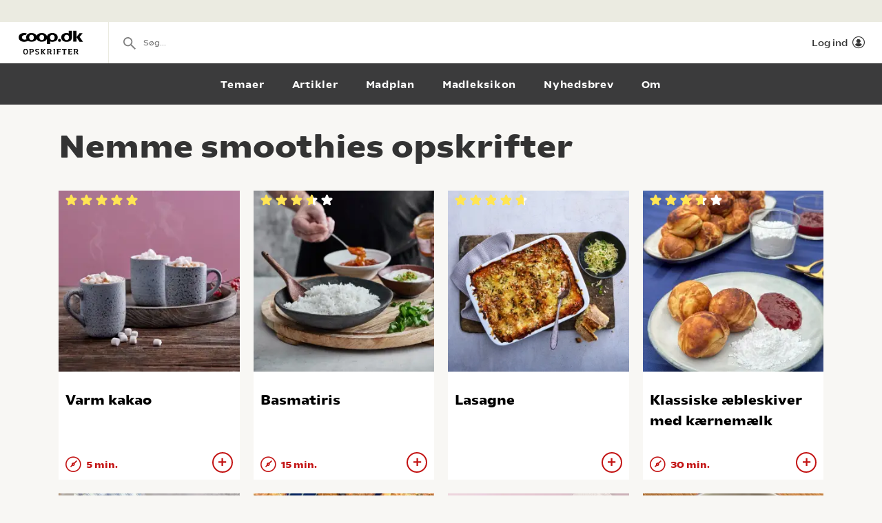

--- FILE ---
content_type: text/html; charset=utf-8
request_url: https://opskrifter.coop.dk/oversigt/nemme%20smoothies
body_size: 7467
content:

<!doctype html>
<html ng-app="app"  lang="da">
<head>
  <meta charset="utf-8">
  <meta http-equiv="X-UA-Compatible" content="IE=edge">
  <meta http-equiv="ClearType" content="true">
  <meta name="viewport" content="width=device-width, initial-scale=1.0">
  <meta name="HandheldFriendly" content="true">

    <meta name="fb:app_id" content="1661858080602895" />
    <script>window.facebookAppId = 1661858080602895;</script>

  <link rel="apple-touch-icon" sizes="180x180" href="/layout/images/favicon/apple-touch-icon.png">
  <link rel="icon" type="image/png" sizes="32x32" href="/layout/images/favicon/favicon-32x32.png">
  <link rel="icon" type="image/png" sizes="16x16" href="/layout/images/favicon/favicon-16x16.png">
  <link rel="manifest" href="/layout/images/favicon/manifest.json">
  <link rel="mask-icon" color="#b21b22" href="/layout/images/favicon/safari-pinned-tab.svg">
  <link rel="shortcut icon" href="/layout/images/favicon/favicon.ico">
  <meta name="apple-mobile-web-app-title" content="Coop Opskrifter">
  <meta name="application-name" content="Coop Opskrifter">
  <meta name="msapplication-config" content="/layout/images/favicon/browserconfig.xml">
  <meta name="theme-color" content="#ffffff">
  <meta name="p:domain_verify" content="84e2a61fb5a316c2aa4611bb8cdf6ebc">

  <!-- Adobe Launch -->
  <script async src="//assets.adobedtm.com/launch-EN296b8ddb2d8c490189c018e2c4544629.min.js"></script>
  <!-- End Adobe Launch -->

  <style>
    .visible-print-only { display: none; height: 0; }
  </style>


    <script>
      window.globalUserInfo = null;
    </script>

  <link rel="stylesheet" href="/assets/dist/main.bundle.css?v=DxWJkPA7fXYYHxKUalqT4zxiIpgAw0vluey3L1psNLo" />

  



  <title>De bedste Nemme smoothies opskrifter</title>
  <meta name="description" content="V&#xE6;lg mellem de bedste Nemme smoothies opskrifter p&#xE5; opskrifter.coop.dk &#x2013; vi elsker mad!" />
  <link rel="canonical" href="https://opskrifter.coop.dk/oversigt/nemme%20smoothies" />

  <meta name="og:locale" content="da_DK" />
  <meta name="og:site_name" content="Coop Opskrifter" />

  <meta property="og:description" content="V&#xE6;lg mellem de bedste Nemme smoothies opskrifter p&#xE5; opskrifter.coop.dk &#x2013; vi elsker mad!" />
  <meta property="og:url" content="https://opskrifter.coop.dk/oversigt/nemme%20smoothies" />
  <meta property="og:type" content="Search" />
  <meta property="og:title" content="De bedste Nemme smoothies opskrifter" />

  

</head>
<body class="overviewPage startup--active" page-top-sticky page-top-scroll-reset="root.siteHeaderMenuActive || root.siteHeaderSearchActive || root.siteFacetsActive" ng-init="root.siteHeaderMenuActive=false; root.siteHeaderSearchActive=false; root.siteFacetsActive = false;" ng-class="{'-site-header-menu-active': root.siteHeaderMenuActive, '-site-header-search-active': root.siteHeaderSearchActive, '-site-facets-active': root.siteFacetsActive}">
  <div class="react-app-config"></div>
  
    <div class="site-canvas" role="document">
    <div class="site-canvas__inner">
      <div class="visible-print-only print__logo container">
        <i class="icon icon-coop-opskrifter-logo"></i>
      </div>





<div class="react-main-navigation hidden-print"
     data-context-items="[{&quot;name&quot;:&quot;Temaer&quot;,&quot;link&quot;:&quot;/temaer&quot;,&quot;isCurrent&quot;:false},{&quot;name&quot;:&quot;Artikler&quot;,&quot;link&quot;:&quot;/artikler&quot;,&quot;isCurrent&quot;:false},{&quot;name&quot;:&quot;Madplan&quot;,&quot;link&quot;:&quot;/madplan&quot;,&quot;isCurrent&quot;:false},{&quot;name&quot;:&quot;Madleksikon&quot;,&quot;link&quot;:&quot;/madleksikon&quot;,&quot;isCurrent&quot;:false},{&quot;name&quot;:&quot;Nyhedsbrev&quot;,&quot;link&quot;:&quot;/nyhedsbrev&quot;,&quot;isCurrent&quot;:false},{&quot;name&quot;:&quot;Om&quot;,&quot;link&quot;:&quot;/om&quot;,&quot;isCurrent&quot;:false}]"
     data-global-items="[{&quot;name&quot;:null,&quot;link&quot;:&quot;&quot;}]">
  <div class="placeholder__global-nav"></div>
  <div class="placeholder__site-nav"></div>
  <div class="placeholder__context-nav"></div>
</div>

      <div class="site-main">
        

<div class="container">
  <h1>Nemme smoothies opskrifter</h1>

  <div class="tile-grid-wrap ">
    <div class="tile-grid -tile-display-mode-a">
          <article class="tile-recipe">

<div class="tile-recipe__inner" >
  <div class="tile-recipe__top">
    <a href="/opskrifter/varm-kakao-845" class="tile-recipe__image-link">

      <div class="react-lazy-image"
           data-class-name="tile-recipe__image"
           data-src="https://opskrifteradmin.coop.dk/media/24882/varm-kakao-1080_1080.jpg?width=376&amp;height=376&amp;mode=crop&amp;format=webp&amp;rxy=0.5%2C0.5 400w, https://opskrifteradmin.coop.dk/media/24882/varm-kakao-1080_1080.jpg?width=768&amp;height=768&amp;mode=crop&amp;format=webp&amp;rxy=0.5%2C0.5 768w"
           data-options='{"aspect_ratio":"1:1","crop":"fill"}'
           data-alt-text="Varm kakao"></div>


    </a>

  </div>

    <div class="react-rating-static-list tile-recipe_rating"
         data-rating="100"
         data-id="845"></div>

  <h5 class="tile-recipe__heading">
    <a href="/opskrifter/varm-kakao-845" >Varm kakao</a>
  </h5>

  <span class="tile-recipe__preptime" >
      <i class="icon icon-compas"></i> 5 min.  </span>

    <div class="react-user-popover tile-recipe__popover"
         data-recipe-id="845"
         data-recipe-path="/opskrifter/varm-kakao-845"
         data-text-color=""></div>
</div>          </article>
          <article class="tile-recipe">

<div class="tile-recipe__inner" >
  <div class="tile-recipe__top">
    <a href="/opskrifter/basmatiris-7735" class="tile-recipe__image-link">

      <div class="react-lazy-image"
           data-class-name="tile-recipe__image"
           data-src="https://opskrifteradmin.coop.dk/media/25031/opskriftbillede-web-1080-x-1080.jpg?width=376&amp;height=376&amp;mode=crop&amp;format=webp&amp;rxy=0.5%2C0.5 400w, https://opskrifteradmin.coop.dk/media/25031/opskriftbillede-web-1080-x-1080.jpg?width=768&amp;height=768&amp;mode=crop&amp;format=webp&amp;rxy=0.5%2C0.5 768w"
           data-options='{"aspect_ratio":"1:1","crop":"fill"}'
           data-alt-text="Basmatiris"></div>


    </a>

  </div>

    <div class="react-rating-static-list tile-recipe_rating"
         data-rating="72"
         data-id="7735"></div>

  <h5 class="tile-recipe__heading">
    <a href="/opskrifter/basmatiris-7735" >Basmatiris</a>
  </h5>

  <span class="tile-recipe__preptime" >
      <i class="icon icon-compas"></i> 15 min.  </span>

    <div class="react-user-popover tile-recipe__popover"
         data-recipe-id="7735"
         data-recipe-path="/opskrifter/basmatiris-7735"
         data-text-color=""></div>
</div>          </article>
          <article class="tile-recipe">

<div class="tile-recipe__inner" >
  <div class="tile-recipe__top">
    <a href="/opskrifter/lasagne-5055" class="tile-recipe__image-link">

      <div class="react-lazy-image"
           data-class-name="tile-recipe__image"
           data-src="https://opskrifteradmin.coop.dk/media/24123/lasagne_oppefra-624_624.jpg?width=376&amp;height=376&amp;mode=crop&amp;format=webp&amp;rxy=0.5%2C0.5 400w, https://opskrifteradmin.coop.dk/media/24123/lasagne_oppefra-624_624.jpg?width=768&amp;height=768&amp;mode=crop&amp;format=webp&amp;rxy=0.5%2C0.5 768w"
           data-options='{"aspect_ratio":"1:1","crop":"fill"}'
           data-alt-text="Lasagne"></div>


    </a>

  </div>

    <div class="react-rating-static-list tile-recipe_rating"
         data-rating="94.210526"
         data-id="5055"></div>

  <h5 class="tile-recipe__heading">
    <a href="/opskrifter/lasagne-5055" >Lasagne</a>
  </h5>

  <span class="tile-recipe__preptime" >
  </span>

    <div class="react-user-popover tile-recipe__popover"
         data-recipe-id="5055"
         data-recipe-path="/opskrifter/lasagne-5055"
         data-text-color=""></div>
</div>          </article>
          <article class="tile-recipe">

<div class="tile-recipe__inner" >
  <div class="tile-recipe__top">
    <a href="/opskrifter/klassiske-aebleskiver-med-kaernemaelk-7047" class="tile-recipe__image-link">

      <div class="react-lazy-image"
           data-class-name="tile-recipe__image"
           data-src="https://opskrifteradmin.coop.dk/media/gmjp4lkl/klassiske-aebleskiver-med-kaernemaelk-2.jpg?width=376&amp;height=376&amp;mode=crop&amp;format=webp&amp;rxy=0.5%2C0.5 400w, https://opskrifteradmin.coop.dk/media/gmjp4lkl/klassiske-aebleskiver-med-kaernemaelk-2.jpg?width=768&amp;height=768&amp;mode=crop&amp;format=webp&amp;rxy=0.5%2C0.5 768w"
           data-options='{"aspect_ratio":"1:1","crop":"fill"}'
           data-alt-text="Klassiske &#xE6;bleskiver med k&#xE6;rnem&#xE6;lk"></div>


    </a>

  </div>

    <div class="react-rating-static-list tile-recipe_rating"
         data-rating="73.703705"
         data-id="7047"></div>

  <h5 class="tile-recipe__heading">
    <a href="/opskrifter/klassiske-aebleskiver-med-kaernemaelk-7047" >Klassiske &#xE6;bleskiver med k&#xE6;rnem&#xE6;lk</a>
  </h5>

  <span class="tile-recipe__preptime" >
      <i class="icon icon-compas"></i> 30 min.  </span>

    <div class="react-user-popover tile-recipe__popover"
         data-recipe-id="7047"
         data-recipe-path="/opskrifter/klassiske-aebleskiver-med-kaernemaelk-7047"
         data-text-color=""></div>
</div>          </article>
          <article class="tile-recipe">

<div class="tile-recipe__inner" >
  <div class="tile-recipe__top">
    <a href="/opskrifter/hakkeboeffer-i-ovn-12992" class="tile-recipe__image-link">

      <div class="react-lazy-image"
           data-class-name="tile-recipe__image"
           data-src="https://opskrifteradmin.coop.dk/media/kbtfxrax/hakkeboeffer-i-ovn-2.jpg?width=376&amp;height=376&amp;mode=crop&amp;format=webp&amp;rxy=0.5%2C0.5 400w, https://opskrifteradmin.coop.dk/media/kbtfxrax/hakkeboeffer-i-ovn-2.jpg?width=768&amp;height=768&amp;mode=crop&amp;format=webp&amp;rxy=0.5%2C0.5 768w"
           data-options='{"aspect_ratio":"1:1","crop":"fill"}'
           data-alt-text="Hakkeb&#xF8;ffer i ovn"></div>


    </a>

  </div>


  <h5 class="tile-recipe__heading">
    <a href="/opskrifter/hakkeboeffer-i-ovn-12992" >Hakkeb&#xF8;ffer i ovn</a>
  </h5>

  <span class="tile-recipe__preptime" >
  </span>

    <div class="react-user-popover tile-recipe__popover"
         data-recipe-id="12992"
         data-recipe-path="/opskrifter/hakkeboeffer-i-ovn-12992"
         data-text-color=""></div>
</div>          </article>
          <article class="tile-recipe">

<div class="tile-recipe__inner" >
  <div class="tile-recipe__top">
    <a href="/opskrifter/boller-med-banan-og-chokolade-4998" class="tile-recipe__image-link">

      <div class="react-lazy-image"
           data-class-name="tile-recipe__image"
           data-src="https://opskrifteradmin.coop.dk/media/cklmrv54/boller-med-banan-og-chokolade-2.jpg?width=376&amp;height=376&amp;mode=crop&amp;format=webp&amp;rxy=0.5%2C0.5 400w, https://opskrifteradmin.coop.dk/media/cklmrv54/boller-med-banan-og-chokolade-2.jpg?width=768&amp;height=768&amp;mode=crop&amp;format=webp&amp;rxy=0.5%2C0.5 768w"
           data-options='{"aspect_ratio":"1:1","crop":"fill"}'
           data-alt-text="Boller med banan og chokolade"></div>


    </a>

  </div>

    <div class="react-rating-static-list tile-recipe_rating"
         data-rating="87.53623"
         data-id="4998"></div>

  <h5 class="tile-recipe__heading">
    <a href="/opskrifter/boller-med-banan-og-chokolade-4998" >Boller med banan og chokolade</a>
  </h5>

  <span class="tile-recipe__preptime" >
  </span>

    <div class="react-user-popover tile-recipe__popover"
         data-recipe-id="4998"
         data-recipe-path="/opskrifter/boller-med-banan-og-chokolade-4998"
         data-text-color=""></div>
</div>          </article>
          <article class="tile-recipe">

<div class="tile-recipe__inner" >
  <div class="tile-recipe__top">
    <a href="/opskrifter/smoerristet-rugbroed-med-varmroeget-laks-11946" class="tile-recipe__image-link">

      <div class="react-lazy-image"
           data-class-name="tile-recipe__image"
           data-src="https://opskrifteradmin.coop.dk/media/22831/img_0087-2.jpg?width=376&amp;height=376&amp;mode=crop&amp;format=webp&amp;rxy=0.5%2C0.5 400w, https://opskrifteradmin.coop.dk/media/22831/img_0087-2.jpg?width=768&amp;height=768&amp;mode=crop&amp;format=webp&amp;rxy=0.5%2C0.5 768w"
           data-options='{"aspect_ratio":"1:1","crop":"fill"}'
           data-alt-text="Sm&#xF8;rristet rugbr&#xF8;d med varmr&#xF8;get laksesalat"></div>


    </a>

  </div>

    <div class="react-rating-static-list tile-recipe_rating"
         data-rating="100"
         data-id="11946"></div>

  <h5 class="tile-recipe__heading">
    <a href="/opskrifter/smoerristet-rugbroed-med-varmroeget-laks-11946" >Sm&#xF8;rristet rugbr&#xF8;d med varmr&#xF8;get laksesalat</a>
  </h5>

  <span class="tile-recipe__preptime" >
      <i class="icon icon-compas"></i> 20 min.  </span>

    <div class="react-user-popover tile-recipe__popover"
         data-recipe-id="11946"
         data-recipe-path="/opskrifter/smoerristet-rugbroed-med-varmroeget-laks-11946"
         data-text-color=""></div>
</div>          </article>
          <article class="tile-recipe">

<div class="tile-recipe__inner" >
  <div class="tile-recipe__top">
    <a href="/opskrifter/spaghetti-aglio-e-olio-12985" class="tile-recipe__image-link">

      <div class="react-lazy-image"
           data-class-name="tile-recipe__image"
           data-src="https://opskrifteradmin.coop.dk/media/ubqnl4xn/spaghetti-aglio-e-olio-3.jpg?width=376&amp;height=376&amp;mode=crop&amp;format=webp&amp;rxy=0.5%2C0.5 400w, https://opskrifteradmin.coop.dk/media/ubqnl4xn/spaghetti-aglio-e-olio-3.jpg?width=768&amp;height=768&amp;mode=crop&amp;format=webp&amp;rxy=0.5%2C0.5 768w"
           data-options='{"aspect_ratio":"1:1","crop":"fill"}'
           data-alt-text="Spaghetti aglio e olio"></div>


    </a>

  </div>


  <h5 class="tile-recipe__heading">
    <a href="/opskrifter/spaghetti-aglio-e-olio-12985" >Spaghetti aglio e olio</a>
  </h5>

  <span class="tile-recipe__preptime" >
      <i class="icon icon-compas"></i> 20 min.  </span>

    <div class="react-user-popover tile-recipe__popover"
         data-recipe-id="12985"
         data-recipe-path="/opskrifter/spaghetti-aglio-e-olio-12985"
         data-text-color=""></div>
</div>          </article>
          <article class="tile-recipe">

<div class="tile-recipe__inner" >
  <div class="tile-recipe__top">
    <a href="/opskrifter/pitabroed-med-tun-hytteost-og-persilledressing-11811" class="tile-recipe__image-link">

      <div class="react-lazy-image"
           data-class-name="tile-recipe__image"
           data-src="https://opskrifteradmin.coop.dk/media/22521/img_0728.jpg?width=376&amp;height=376&amp;mode=crop&amp;format=webp&amp;rxy=0.5%2C0.5 400w, https://opskrifteradmin.coop.dk/media/22521/img_0728.jpg?width=768&amp;height=768&amp;mode=crop&amp;format=webp&amp;rxy=0.5%2C0.5 768w"
           data-options='{"aspect_ratio":"1:1","crop":"fill"}'
           data-alt-text="Pitabr&#xF8;d med tun, hytteost og persilledressing"></div>


    </a>

  </div>

    <div class="react-rating-static-list tile-recipe_rating"
         data-rating="94.545456"
         data-id="11811"></div>

  <h5 class="tile-recipe__heading">
    <a href="/opskrifter/pitabroed-med-tun-hytteost-og-persilledressing-11811" >Pitabr&#xF8;d med tun, hytteost og persilledressing</a>
  </h5>

  <span class="tile-recipe__preptime" >
      <i class="icon icon-compas"></i> 45 min.  </span>

    <div class="react-user-popover tile-recipe__popover"
         data-recipe-id="11811"
         data-recipe-path="/opskrifter/pitabroed-med-tun-hytteost-og-persilledressing-11811"
         data-text-color=""></div>
</div>          </article>
          <article class="tile-recipe">

<div class="tile-recipe__inner" >
  <div class="tile-recipe__top">
    <a href="/opskrifter/pizza-bianca-1-2-10414" class="tile-recipe__image-link">

      <div class="react-lazy-image"
           data-class-name="tile-recipe__image"
           data-src="https://opskrifteradmin.coop.dk/media/20608/ny_kartoffelpizza.jpg?width=376&amp;height=376&amp;mode=crop&amp;format=webp&amp;rxy=0.5%2C0.5 400w, https://opskrifteradmin.coop.dk/media/20608/ny_kartoffelpizza.jpg?width=768&amp;height=768&amp;mode=crop&amp;format=webp&amp;rxy=0.5%2C0.5 768w"
           data-options='{"aspect_ratio":"1:1","crop":"fill"}'
           data-alt-text="Kartoffelpizza med rosmarin"></div>


    </a>

  </div>

    <div class="react-rating-static-list tile-recipe_rating"
         data-rating="93.333336"
         data-id="10414"></div>

  <h5 class="tile-recipe__heading">
    <a href="/opskrifter/pizza-bianca-1-2-10414" >Kartoffelpizza med rosmarin</a>
  </h5>

  <span class="tile-recipe__preptime" >
      <i class="icon icon-compas"></i> 30 min.  </span>

    <div class="react-user-popover tile-recipe__popover"
         data-recipe-id="10414"
         data-recipe-path="/opskrifter/pizza-bianca-1-2-10414"
         data-text-color=""></div>
</div>          </article>
          <article class="tile-recipe">

<div class="tile-recipe__inner" >
  <div class="tile-recipe__top">
    <a href="/opskrifter/gulerodssuppe-1131" class="tile-recipe__image-link">

      <div class="react-lazy-image"
           data-class-name="tile-recipe__image"
           data-src="https://opskrifteradmin.coop.dk/media/20607/ny_gulerodssuppe.jpg?width=376&amp;height=376&amp;mode=crop&amp;format=webp&amp;rxy=0.5%2C0.5 400w, https://opskrifteradmin.coop.dk/media/20607/ny_gulerodssuppe.jpg?width=768&amp;height=768&amp;mode=crop&amp;format=webp&amp;rxy=0.5%2C0.5 768w"
           data-options='{"aspect_ratio":"1:1","crop":"fill"}'
           data-alt-text="Gulerodssuppe med masser af smag"></div>


    </a>

  </div>

    <div class="react-rating-static-list tile-recipe_rating"
         data-rating="60"
         data-id="1131"></div>

  <h5 class="tile-recipe__heading">
    <a href="/opskrifter/gulerodssuppe-1131" >Gulerodssuppe med masser af smag</a>
  </h5>

  <span class="tile-recipe__preptime" >
      <i class="icon icon-compas"></i> 30 min.  </span>

    <div class="react-user-popover tile-recipe__popover"
         data-recipe-id="1131"
         data-recipe-path="/opskrifter/gulerodssuppe-1131"
         data-text-color=""></div>
</div>          </article>
          <article class="tile-recipe">

<div class="tile-recipe__inner" >
  <div class="tile-recipe__top">
    <a href="/opskrifter/svinekoteletter-med-spidskaal-805" class="tile-recipe__image-link">

      <div class="react-lazy-image"
           data-class-name="tile-recipe__image"
           data-src="https://opskrifteradmin.coop.dk/media/20611/nyt_spidskaalssalat.jpg?width=376&amp;height=376&amp;mode=crop&amp;format=webp&amp;rxy=0.016666666666666666%2C0.9833333333333333 400w, https://opskrifteradmin.coop.dk/media/20611/nyt_spidskaalssalat.jpg?width=768&amp;height=768&amp;mode=crop&amp;format=webp&amp;rxy=0.016666666666666666%2C0.9833333333333333 768w"
           data-options='{"aspect_ratio":"1:1","crop":"fill"}'
           data-alt-text="Spidsk&#xE5;lssalat med svinekoteletter"></div>


    </a>

  </div>

    <div class="react-rating-static-list tile-recipe_rating"
         data-rating="83.333336"
         data-id="805"></div>

  <h5 class="tile-recipe__heading">
    <a href="/opskrifter/svinekoteletter-med-spidskaal-805" >Spidsk&#xE5;lssalat med svinekoteletter</a>
  </h5>

  <span class="tile-recipe__preptime" >
      <i class="icon icon-compas"></i> 30 min.  </span>

    <div class="react-user-popover tile-recipe__popover"
         data-recipe-id="805"
         data-recipe-path="/opskrifter/svinekoteletter-med-spidskaal-805"
         data-text-color=""></div>
</div>          </article>
          <article class="tile-recipe">

<div class="tile-recipe__inner" >
  <div class="tile-recipe__top">
    <a href="/opskrifter/pasta-med-oksekoed-og-svampe-12984" class="tile-recipe__image-link">

      <div class="react-lazy-image"
           data-class-name="tile-recipe__image"
           data-src="https://opskrifteradmin.coop.dk/media/tb0pskyk/pasta-med-oksekoed-og-spinat-3.jpg?width=376&amp;height=376&amp;mode=crop&amp;format=webp&amp;rxy=0.5%2C0.5 400w, https://opskrifteradmin.coop.dk/media/tb0pskyk/pasta-med-oksekoed-og-spinat-3.jpg?width=768&amp;height=768&amp;mode=crop&amp;format=webp&amp;rxy=0.5%2C0.5 768w"
           data-options='{"aspect_ratio":"1:1","crop":"fill"}'
           data-alt-text="Pasta med oksek&#xF8;d og svampe"></div>


    </a>

  </div>


  <h5 class="tile-recipe__heading">
    <a href="/opskrifter/pasta-med-oksekoed-og-svampe-12984" >Pasta med oksek&#xF8;d og svampe</a>
  </h5>

  <span class="tile-recipe__preptime" >
  </span>

    <div class="react-user-popover tile-recipe__popover"
         data-recipe-id="12984"
         data-recipe-path="/opskrifter/pasta-med-oksekoed-og-svampe-12984"
         data-text-color=""></div>
</div>          </article>
          <article class="tile-recipe">

<div class="tile-recipe__inner" >
  <div class="tile-recipe__top">
    <a href="/opskrifter/spinatpandekager-12983" class="tile-recipe__image-link">

      <div class="react-lazy-image"
           data-class-name="tile-recipe__image"
           data-src="https://opskrifteradmin.coop.dk/media/5o0lcrts/spinatpandekager-1.jpg?width=376&amp;height=376&amp;mode=crop&amp;format=webp&amp;rxy=0.5%2C0.5 400w, https://opskrifteradmin.coop.dk/media/5o0lcrts/spinatpandekager-1.jpg?width=768&amp;height=768&amp;mode=crop&amp;format=webp&amp;rxy=0.5%2C0.5 768w"
           data-options='{"aspect_ratio":"1:1","crop":"fill"}'
           data-alt-text="Spinatpandekager"></div>


    </a>

  </div>


  <h5 class="tile-recipe__heading">
    <a href="/opskrifter/spinatpandekager-12983" >Spinatpandekager</a>
  </h5>

  <span class="tile-recipe__preptime" >
  </span>

    <div class="react-user-popover tile-recipe__popover"
         data-recipe-id="12983"
         data-recipe-path="/opskrifter/spinatpandekager-12983"
         data-text-color=""></div>
</div>          </article>
          <article class="tile-recipe">

<div class="tile-recipe__inner" >
  <div class="tile-recipe__top">
    <a href="/opskrifter/and-a-la-peking-12978" class="tile-recipe__image-link">

      <div class="react-lazy-image"
           data-class-name="tile-recipe__image"
           data-src="https://opskrifteradmin.coop.dk/media/dfloftuk/and-a-la-peking-1.jpg?width=376&amp;height=376&amp;mode=crop&amp;format=webp&amp;rxy=0.5%2C0.5 400w, https://opskrifteradmin.coop.dk/media/dfloftuk/and-a-la-peking-1.jpg?width=768&amp;height=768&amp;mode=crop&amp;format=webp&amp;rxy=0.5%2C0.5 768w"
           data-options='{"aspect_ratio":"1:1","crop":"fill"}'
           data-alt-text="And a la Peking"></div>


    </a>

  </div>


  <h5 class="tile-recipe__heading">
    <a href="/opskrifter/and-a-la-peking-12978" >And a la Peking</a>
  </h5>

  <span class="tile-recipe__preptime" >
  </span>

    <div class="react-user-popover tile-recipe__popover"
         data-recipe-id="12978"
         data-recipe-path="/opskrifter/and-a-la-peking-12978"
         data-text-color=""></div>
</div>          </article>
          <article class="tile-recipe">

<div class="tile-recipe__inner" >
  <div class="tile-recipe__top">
    <a href="/opskrifter/luftige-bananpandekager-8163" class="tile-recipe__image-link">

      <div class="react-lazy-image"
           data-class-name="tile-recipe__image"
           data-src="https://opskrifteradmin.coop.dk/media/19435/pandekage4.jpg?width=376&amp;height=376&amp;mode=crop&amp;format=webp&amp;rxy=0.5%2C0.5 400w, https://opskrifteradmin.coop.dk/media/19435/pandekage4.jpg?width=768&amp;height=768&amp;mode=crop&amp;format=webp&amp;rxy=0.5%2C0.5 768w"
           data-options='{"aspect_ratio":"1:1","crop":"fill"}'
           data-alt-text="Luftige bananpandekager uden havregryn"></div>


    </a>

  </div>

    <div class="react-rating-static-list tile-recipe_rating"
         data-rating="90"
         data-id="8163"></div>

  <h5 class="tile-recipe__heading">
    <a href="/opskrifter/luftige-bananpandekager-8163" >Luftige bananpandekager uden havregryn</a>
  </h5>

  <span class="tile-recipe__preptime" >
  </span>

    <div class="react-user-popover tile-recipe__popover"
         data-recipe-id="8163"
         data-recipe-path="/opskrifter/luftige-bananpandekager-8163"
         data-text-color=""></div>
</div>          </article>
          <article class="tile-recipe">

<div class="tile-recipe__inner" >
  <div class="tile-recipe__top">
    <a href="/opskrifter/gammeldags-aeblekage-med-noeddecrumble-11879" class="tile-recipe__image-link">

      <div class="react-lazy-image"
           data-class-name="tile-recipe__image"
           data-src="https://opskrifteradmin.coop.dk/media/25715/aebletrifli-1080_1080.jpg?width=376&amp;height=376&amp;mode=crop&amp;format=webp&amp;rxy=0.5%2C0.5 400w, https://opskrifteradmin.coop.dk/media/25715/aebletrifli-1080_1080.jpg?width=768&amp;height=768&amp;mode=crop&amp;format=webp&amp;rxy=0.5%2C0.5 768w"
           data-options='{"aspect_ratio":"1:1","crop":"fill"}'
           data-alt-text="Gammeldags &#xE6;blekage med n&#xF8;ddecrumble"></div>


    </a>

  </div>

    <div class="react-rating-static-list tile-recipe_rating"
         data-rating="97.77778"
         data-id="11879"></div>

  <h5 class="tile-recipe__heading">
    <a href="/opskrifter/gammeldags-aeblekage-med-noeddecrumble-11879" >Gammeldags &#xE6;blekage med n&#xF8;ddecrumble</a>
  </h5>

  <span class="tile-recipe__preptime" >
      <i class="icon icon-compas"></i> 1 t  </span>

    <div class="react-user-popover tile-recipe__popover"
         data-recipe-id="11879"
         data-recipe-path="/opskrifter/gammeldags-aeblekage-med-noeddecrumble-11879"
         data-text-color=""></div>
</div>          </article>
          <article class="tile-recipe">

<div class="tile-recipe__inner" >
  <div class="tile-recipe__top">
    <a href="/opskrifter/blomkaalssuppe-med-persillepesto-11564" class="tile-recipe__image-link">

      <div class="react-lazy-image"
           data-class-name="tile-recipe__image"
           data-src="https://opskrifteradmin.coop.dk/media/22253/blomkaalssuppe-1600px.jpg?width=376&amp;height=376&amp;mode=crop&amp;format=webp&amp;rxy=0.5%2C0.5 400w, https://opskrifteradmin.coop.dk/media/22253/blomkaalssuppe-1600px.jpg?width=768&amp;height=768&amp;mode=crop&amp;format=webp&amp;rxy=0.5%2C0.5 768w"
           data-options='{"aspect_ratio":"1:1","crop":"fill"}'
           data-alt-text="Blomk&#xE5;lssuppe med persillepesto"></div>


    </a>

  </div>

    <div class="react-rating-static-list tile-recipe_rating"
         data-rating="60"
         data-id="11564"></div>

  <h5 class="tile-recipe__heading">
    <a href="/opskrifter/blomkaalssuppe-med-persillepesto-11564" >Blomk&#xE5;lssuppe med persillepesto</a>
  </h5>

  <span class="tile-recipe__preptime" >
      <i class="icon icon-compas"></i> 45 min.  </span>

    <div class="react-user-popover tile-recipe__popover"
         data-recipe-id="11564"
         data-recipe-path="/opskrifter/blomkaalssuppe-med-persillepesto-11564"
         data-text-color=""></div>
</div>          </article>
          <article class="tile-recipe">

<div class="tile-recipe__inner" >
  <div class="tile-recipe__top">
    <a href="/opskrifter/cheesecake-med-kirsebaersauce-12968" class="tile-recipe__image-link">

      <div class="react-lazy-image"
           data-class-name="tile-recipe__image"
           data-src="https://opskrifteradmin.coop.dk/media/dkojzjql/cheesecake-med-kirsebaersovs-7.jpg?width=376&amp;height=376&amp;mode=crop&amp;format=webp&amp;rxy=0.5%2C0.5 400w, https://opskrifteradmin.coop.dk/media/dkojzjql/cheesecake-med-kirsebaersovs-7.jpg?width=768&amp;height=768&amp;mode=crop&amp;format=webp&amp;rxy=0.5%2C0.5 768w"
           data-options='{"aspect_ratio":"1:1","crop":"fill"}'
           data-alt-text="Cheesecake med kirseb&#xE6;rsauce"></div>


    </a>

  </div>


  <h5 class="tile-recipe__heading">
    <a href="/opskrifter/cheesecake-med-kirsebaersauce-12968" >Cheesecake med kirseb&#xE6;rsauce</a>
  </h5>

  <span class="tile-recipe__preptime" >
  </span>

    <div class="react-user-popover tile-recipe__popover"
         data-recipe-id="12968"
         data-recipe-path="/opskrifter/cheesecake-med-kirsebaersauce-12968"
         data-text-color=""></div>
</div>          </article>
          <article class="tile-recipe">

<div class="tile-recipe__inner" >
  <div class="tile-recipe__top">
    <a href="/opskrifter/is-med-kirsebaersauce-og-moerk-chokolade-12976" class="tile-recipe__image-link">

      <div class="react-lazy-image"
           data-class-name="tile-recipe__image"
           data-src="https://opskrifteradmin.coop.dk/media/ugzh2imr/is-med-kirsebaersauce-og-moerk-chokolade-1.jpg?width=376&amp;height=376&amp;mode=crop&amp;format=webp&amp;rxy=0.5%2C0.5 400w, https://opskrifteradmin.coop.dk/media/ugzh2imr/is-med-kirsebaersauce-og-moerk-chokolade-1.jpg?width=768&amp;height=768&amp;mode=crop&amp;format=webp&amp;rxy=0.5%2C0.5 768w"
           data-options='{"aspect_ratio":"1:1","crop":"fill"}'
           data-alt-text="Is med kirseb&#xE6;rsauce og m&#xF8;rk chokolade"></div>


    </a>

  </div>


  <h5 class="tile-recipe__heading">
    <a href="/opskrifter/is-med-kirsebaersauce-og-moerk-chokolade-12976" >Is med kirseb&#xE6;rsauce og m&#xF8;rk chokolade</a>
  </h5>

  <span class="tile-recipe__preptime" >
  </span>

    <div class="react-user-popover tile-recipe__popover"
         data-recipe-id="12976"
         data-recipe-path="/opskrifter/is-med-kirsebaersauce-og-moerk-chokolade-12976"
         data-text-color=""></div>
</div>          </article>
          <article class="tile-recipe">

<div class="tile-recipe__inner" >
  <div class="tile-recipe__top">
    <a href="/opskrifter/halloweenkage-med-smoercreme-1216" class="tile-recipe__image-link">

      <div class="react-lazy-image"
           data-class-name="tile-recipe__image"
           data-src="https://opskrifteradmin.coop.dk/media/24574/halloween-1080-x-1080-1.jpg?width=376&amp;height=376&amp;mode=crop&amp;format=webp&amp;rxy=0.5%2C0.5 400w, https://opskrifteradmin.coop.dk/media/24574/halloween-1080-x-1080-1.jpg?width=768&amp;height=768&amp;mode=crop&amp;format=webp&amp;rxy=0.5%2C0.5 768w"
           data-options='{"aspect_ratio":"1:1","crop":"fill"}'
           data-alt-text="Halloweenkage med sm&#xF8;rcreme"></div>


    </a>

  </div>

    <div class="react-rating-static-list tile-recipe_rating"
         data-rating="86.666664"
         data-id="1216"></div>

  <h5 class="tile-recipe__heading">
    <a href="/opskrifter/halloweenkage-med-smoercreme-1216" >Halloweenkage med sm&#xF8;rcreme</a>
  </h5>

  <span class="tile-recipe__preptime" >
  </span>

    <div class="react-user-popover tile-recipe__popover"
         data-recipe-id="1216"
         data-recipe-path="/opskrifter/halloweenkage-med-smoercreme-1216"
         data-text-color=""></div>
</div>          </article>
          <article class="tile-recipe">

<div class="tile-recipe__inner" >
  <div class="tile-recipe__top">
    <a href="/opskrifter/jordskokkesuppe-med-kartofler-og-persilleolie-9238" class="tile-recipe__image-link">

      <div class="react-lazy-image"
           data-class-name="tile-recipe__image"
           data-src="https://opskrifteradmin.coop.dk/media/23277/jordskokkesuppe-med-persilleolie-oppefra-feed-1080x1350.jpg?width=376&amp;height=376&amp;mode=crop&amp;format=webp&amp;rxy=0.5%2C0.5 400w, https://opskrifteradmin.coop.dk/media/23277/jordskokkesuppe-med-persilleolie-oppefra-feed-1080x1350.jpg?width=768&amp;height=768&amp;mode=crop&amp;format=webp&amp;rxy=0.5%2C0.5 768w"
           data-options='{"aspect_ratio":"1:1","crop":"fill"}'
           data-alt-text="Jordskokkesuppe med kartofler og persilleolie"></div>


    </a>

  </div>

    <div class="react-rating-static-list tile-recipe_rating"
         data-rating="100"
         data-id="9238"></div>

  <h5 class="tile-recipe__heading">
    <a href="/opskrifter/jordskokkesuppe-med-kartofler-og-persilleolie-9238" >Jordskokkesuppe med kartofler og persilleolie</a>
  </h5>

  <span class="tile-recipe__preptime" >
      <i class="icon icon-compas"></i> 45 min.  </span>

    <div class="react-user-popover tile-recipe__popover"
         data-recipe-id="9238"
         data-recipe-path="/opskrifter/jordskokkesuppe-med-kartofler-og-persilleolie-9238"
         data-text-color=""></div>
</div>          </article>
          <article class="tile-recipe">

<div class="tile-recipe__inner" >
  <div class="tile-recipe__top">
    <a href="/opskrifter/irmas-gourmetsaltede-flaeskesteg-12950" class="tile-recipe__image-link">

      <div class="react-lazy-image"
           data-class-name="tile-recipe__image"
           data-src="https://opskrifteradmin.coop.dk/media/uxangn0m/irmas-gourmetsaltede-flaeskesteg-2-img_0564.jpg?width=376&amp;height=376&amp;mode=crop&amp;format=webp&amp;rxy=0.5%2C0.5 400w, https://opskrifteradmin.coop.dk/media/uxangn0m/irmas-gourmetsaltede-flaeskesteg-2-img_0564.jpg?width=768&amp;height=768&amp;mode=crop&amp;format=webp&amp;rxy=0.5%2C0.5 768w"
           data-options='{"aspect_ratio":"1:1","crop":"fill"}'
           data-alt-text="Irmas gourmetsaltede fl&#xE6;skesteg"></div>


    </a>

  </div>

    <div class="react-rating-static-list tile-recipe_rating"
         data-rating="60"
         data-id="12950"></div>

  <h5 class="tile-recipe__heading">
    <a href="/opskrifter/irmas-gourmetsaltede-flaeskesteg-12950" >Irmas gourmetsaltede fl&#xE6;skesteg</a>
  </h5>

  <span class="tile-recipe__preptime" >
      <i class="icon icon-compas"></i> 1 t, 40 min.  </span>

    <div class="react-user-popover tile-recipe__popover"
         data-recipe-id="12950"
         data-recipe-path="/opskrifter/irmas-gourmetsaltede-flaeskesteg-12950"
         data-text-color=""></div>
</div>          </article>
          <article class="tile-recipe">

<div class="tile-recipe__inner" >
  <div class="tile-recipe__top">
    <a href="/opskrifter/lakseside-i-ovn-1055" class="tile-recipe__image-link">

      <div class="react-lazy-image"
           data-class-name="tile-recipe__image"
           data-src="https://opskrifteradmin.coop.dk/media/6514/lakseside_i_ovn.jpg?width=376&amp;height=376&amp;mode=crop&amp;format=webp&amp;rxy=0.5%2C0.5 400w, https://opskrifteradmin.coop.dk/media/6514/lakseside_i_ovn.jpg?width=768&amp;height=768&amp;mode=crop&amp;format=webp&amp;rxy=0.5%2C0.5 768w"
           data-options='{"aspect_ratio":"1:1","crop":"fill"}'
           data-alt-text="Lakseside i ovn"></div>


    </a>

  </div>

    <div class="react-rating-static-list tile-recipe_rating"
         data-rating="100"
         data-id="1055"></div>

  <h5 class="tile-recipe__heading">
    <a href="/opskrifter/lakseside-i-ovn-1055" >Lakseside i ovn</a>
  </h5>

  <span class="tile-recipe__preptime" >
      <i class="icon icon-compas"></i> 40 min.  </span>

    <div class="react-user-popover tile-recipe__popover"
         data-recipe-id="1055"
         data-recipe-path="/opskrifter/lakseside-i-ovn-1055"
         data-text-color=""></div>
</div>          </article>
    </div>
  </div>
</div>


        <div class="site-canvas__blur" ng-click="root.siteHeaderMenuActive=false; root.siteHeaderSearchActive=false"></div>
      </div>
      <footer class="site-footer hidden-print">
<footer class="site-footer">
  <div class="site-footer__intro">
    <div class="container">
      <div class="row">
        <div class="col">
          <div class="site-footer__logo">
            <i class="icon icon-coop-opskrifter-logo"></i>
          </div>
        </div>
        <div>
          <div class="site-footer__scroll js-scroll-to-top">
            <span class="site-footer__scroll-text">Til top</span>
            <span class="site-footer__scroll-icon">
              <i class="icon icon-arrow-up"></i>
            </span>
          </div>
        </div>
      </div>
    </div>
  </div>
  <nav class="site-footer__nav">
    <div class="container">
      <div class="site-footer__xs">
        <ul>
          <li>
            <a href="/">Forside</a>
          </li>
            <li>
              <a href="/temaer">Temaer</a>
            </li>
            <li>
              <a href="/artikler">Artikler</a>
            </li>
            <li>
              <a href="/madplan">Madplan</a>
            </li>
            <li>
              <a href="/madleksikon">Madleksikon</a>
            </li>
            <li>
              <a href="/nyhedsbrev">Nyhedsbrev</a>
            </li>
            <li>
              <a href="/om">Om</a>
            </li>
          <li>
            <a href="//www.coop.dk" class="coopdk-link">Gå til coop.dk</a>
          </li>
        </ul>
      </div>
        <div class="site-footer__sm site-footer__nav-lists">
            <div class="site-footer__nav-list-wrap">
              <ul class="site-footer__nav-list">
                <li>
                  <h3>OM COOP</h3>
                </li>
                    <li>
                      <a href="https://info.coop.dk/butikker/ugens-aviser/" target="_blank">Ugens aviser</a>
                    </li>
                    <li>
                      <a href="https://jobs.coop.dk/search/?searchResultView=LIST" target="_blank">S&#xF8;g job i Coop</a>
                    </li>
                    <li>
                      <a href="https://info.coop.dk/butikker/vores-varer/" target="_blank">Vores varer</a>
                    </li>
                    <li>
                      <a href="https://info.coop.dk/butikker/find-butik/" target="_blank">Find butik</a>
                    </li>
                    <li>
                      <a href="https://opskrifter.coop.dk/alle-opskrifter">Alle opskrifter A-&#xC5;</a>
                    </li>
                    <li>
                      <a href="https://forbrugerservice.coop.dk/hc/da" target="_blank">Forbrugerservice</a>
                    </li>
              </ul>
            </div>
            <div class="site-footer__nav-list-wrap">
              <ul class="site-footer__nav-list">
                <li>
                  <h3>MEDLEM</h3>
                </li>
                    <li>
                      <a href="https://medlem.coop.dk/medlemsfordele" target="_blank">Medlemsfordele</a>
                    </li>
                    <li>
                      <a href="https://medlem.coop.dk/ofte&#x2B;stillede&#x2B;spoergsmaal" target="_blank">Ofte stillede sp&#xF8;rgsm&#xE5;l</a>
                    </li>
                    <li>
                      <a href="https://indmeld.coop.dk/" target="_blank">Bliv medlem</a>
                    </li>
                    <li>
                      <a href="https://medlem.coop.dk/medlemsvilkaar" target="_blank">Medlemsvilk&#xE5;r</a>
                    </li>
                    <li>
                      <a href="https://info.coop.dk/privatlivspolitik/intro-og-dataansvarlig/" target="_blank">Privatlivspolitik</a>
                    </li>
                    <li>
                      <a href="https://medlem.coop.dk/medlemsservice" target="_blank">Medlemsservice</a>
                    </li>
              </ul>
            </div>
            <div class="site-footer__nav-list-wrap">
              <ul class="site-footer__nav-list">
                <li>
                  <h3>MEGET MERE COOP</h3>
                </li>
                    <li>
                      <a href="https://coopbank.dk/?utm_source=opskrifter.coop.dk&amp;utm_medium=link&amp;utm_term=coop%20bank" target="_blank">Coop Bank</a>
                    </li>
                    <li>
                      <a href="http://samvirke.dk/" target="_blank">Samvirke</a>
                    </li>
                    <li>
                      <a href="https://coopanalyse.dk/">Coop Analyse</a>
                    </li>
              </ul>
            </div>
        </div>
    </div>
  </nav>

  <div class="site-footer__address">
    <div class="container">
      <p class="text-center-xs text-left-sm">© Copyright 2025 Coop Danmark A/S</p>
<p class="text-center-xs text-left-sm"><strong>Coop Danmark A/S</strong> Roskildevej 65, 2620 Albertslund&nbsp;CVR-nr. 26259495</p>
    </div>
  </div>
</footer>      </footer>
    </div>
  </div>

  <div class="site__modal-backdrop" hide-backdrop></div>


  <script type="text/javascript">
    window.coopPageUrls = {
  "recipes": "/opskrifter",
  "search": "/soeg",
  "offers": "https://dql.dspservice.dk/search"
};
  </script>

  <script src="/assets/dist/main.bundle.js?v=RS7OhKg9a8PvcB_X9mwMwvAXlfZf5s0g8_XPK-NUrVw"></script>

  <!-- Adobe Target -->
<script>
  function targetPageParams() {
    return {
      "at_property": "53764145-ea6b-3e52-78d5-f3530d16897c"
    };
  }
</script></body>
</html>


--- FILE ---
content_type: text/css
request_url: https://opskrifter.coop.dk/assets/dist/main.bundle.css?v=DxWJkPA7fXYYHxKUalqT4zxiIpgAw0vluey3L1psNLo
body_size: 34971
content:
h1,h2,h3,h4,h5,h6{margin-top:0;margin-bottom:.5rem}.h1,h1{font-size:3rem}@media (max-width:991.98px){.h1,h1{font-size:2.25rem}}@media (max-width:575.98px){.h1,h1{font-size:1.875rem}}.h2,h2{font-size:2.625rem}@media (max-width:991.98px){.h2,h2{font-size:1.86rem}}@media (max-width:575.98px){.h2,h2{font-size:1.5rem}}.h3,h3{font-size:2.25rem}@media (max-width:991.98px){.h3,h3{font-size:1.485rem}}@media (max-width:575.98px){.h3,h3{font-size:1.24rem}}.h4,h4{font-size:1.5rem}@media (max-width:991.98px){.h4,h4{font-size:1.245rem}}@media (max-width:575.98px){.h4,h4{font-size:1.125rem}}.h5,h5{font-size:1.25rem}@media (max-width:991.98px){.h5,h5{font-size:1.125rem}}@media (max-width:575.98px){.h5,h5{font-size:1rem}}.h6,h6{font-size:1rem}p{margin-top:0;margin-bottom:1rem}blockquote{margin:0 0 1rem}b,strong{font-weight:bolder}small{font-size:80%}sub,sup{position:relative;font-size:75%;line-height:0;vertical-align:baseline}sub{bottom:-.25em}sup{top:-.5em}a{color:#c31414;text-decoration:none;background-color:transparent}a:hover{text-decoration:underline}a:not([href]):not([tabindex]),a:not([href]):not([tabindex]):focus,a:not([href]):not([tabindex]):hover{color:inherit;text-decoration:none}a:not([href]):not([tabindex]):focus{outline:0}pre{margin-top:0;margin-bottom:1rem;overflow:auto}caption{padding-top:.75rem;padding-bottom:.75rem;color:#8e8e8e;text-align:left;caption-side:bottom}legend{display:block;width:100%;max-width:100%;padding:0;margin-bottom:.5rem;font-size:1.5rem;color:inherit;white-space:normal}button,legend{line-height:inherit}button{margin:0;border-radius:0;font-family:inherit;font-size:inherit;text-transform:none;-webkit-appearance:button}button:focus{outline:5px auto -webkit-focus-ring-color}.button{-webkit-appearance:none;-moz-appearance:none;appearance:none;border:none;border-radius:5px;padding:14px 26px;letter-spacing:.1em;font-weight:500;font-size:1rem;position:relative;display:inline-block;-webkit-box-pack:center;-ms-flex-pack:center;justify-content:center;-webkit-box-align:center;-ms-flex-align:center;align-items:center;-webkit-user-select:none;-moz-user-select:none;-ms-user-select:none;user-select:none;line-height:1;margin:0;text-align:center;cursor:pointer;background:#c31414;color:#fff}.button:focus{--focus-color:$brand-primary;outline-color:var(--focus-color);text-decoration:none;color:#fff}.button:active,.button:hover{opacity:1;text-decoration:none;color:#fff}@media (min-width:769px){.button:active,.button:hover{opacity:.7}}.button--medium{padding:9px 14px}.button--small{padding:7px 12px;font-size:.8rem}.button--wide{width:100%}.button--secondary,.button--secondary:visited{background:#12872a}.button--secondary:focus{--focus-color:$color-ux-succes}.button--info,.button--info:visited{background:#73b8bd}.button--info:focus{--focus-color:$color-gum}.button--dark,.button--dark:visited{background:#3b3b3c}.button--dark:focus{--focus-color:$color-ux-black}.button--inverted,.button--inverted:visited{background:0 0;color:#c31414;border:2px solid #c31414}.button--inverted:active,.button--inverted:focus,.button--inverted:hover{color:#c31414}.button--white-inverted,.button--white-inverted:visited{background:0 0;color:#fff;border:2px solid #fff}.button--white-inverted:active,.button--white-inverted:focus,.button--white-inverted:hover{color:#fff}.button--dark-inverted,.button--dark-inverted:visited{background:0 0;color:#333;border:2px solid #333}.button--dark-inverted:active,.button--dark-inverted:focus,.button--dark-inverted:hover{color:#333}.button--is-inactive{background:#6c757d!important;cursor:default!important}.button--is-inactive:active,.button--is-inactive:focus,.button--is-inactive:hover{opacity:1!important;-webkit-box-shadow:none!important;box-shadow:none!important}.button.disabled{opacity:.5;pointer-events:none}.container{width:100%;padding-right:15px;padding-left:15px;margin-right:auto;margin-left:auto}@media (min-width:576px){.container{max-width:540px}}@media (min-width:768px){.container{max-width:720px}}@media (min-width:992px){.container{max-width:960px}}@media (min-width:1200px){.container{max-width:1140px}}.container-fluid{width:100%;padding-right:15px;padding-left:15px;margin-right:auto;margin-left:auto}.row{display:-webkit-box;display:-ms-flexbox;display:flex;-ms-flex-wrap:wrap;flex-wrap:wrap;margin-right:-15px;margin-left:-15px}.no-gutters{margin-right:0;margin-left:0}.col,.col-1,.col-2,.col-3,.col-4,.col-5,.col-6,.col-7,.col-8,.col-9,.col-10,.col-11,.col-12,.col-auto,.col-lg,.col-lg-1,.col-lg-2,.col-lg-3,.col-lg-4,.col-lg-5,.col-lg-6,.col-lg-7,.col-lg-8,.col-lg-9,.col-lg-10,.col-lg-11,.col-lg-12,.col-lg-auto,.col-md,.col-md-1,.col-md-2,.col-md-3,.col-md-4,.col-md-5,.col-md-6,.col-md-7,.col-md-8,.col-md-9,.col-md-10,.col-md-11,.col-md-12,.col-md-auto,.col-sm,.col-sm-1,.col-sm-2,.col-sm-3,.col-sm-4,.col-sm-5,.col-sm-6,.col-sm-7,.col-sm-8,.col-sm-9,.col-sm-10,.col-sm-11,.col-sm-12,.col-sm-auto,.col-xl,.col-xl-1,.col-xl-2,.col-xl-3,.col-xl-4,.col-xl-5,.col-xl-6,.col-xl-7,.col-xl-8,.col-xl-9,.col-xl-10,.col-xl-11,.col-xl-12,.col-xl-auto{position:relative;width:100%;padding-right:15px;padding-left:15px}.col{-ms-flex-preferred-size:0;flex-basis:0;-webkit-box-flex:1;-ms-flex-positive:1;flex-grow:1;max-width:100%}input,optgroup,select,textarea{margin:0;font-family:inherit;font-size:inherit;line-height:inherit}input{overflow:visible}select{text-transform:none;word-wrap:normal}[type=button],[type=reset],[type=submit]{-webkit-appearance:button}html{font-size:100%}body{margin:0;font-family:COOP,Verdana,sans-serif;font-size:1rem;font-weight:400;line-height:1.5;color:#333;background-color:#f8f7f4}@media (max-width:575.98px){body{font-size:14px}}*{-webkit-box-sizing:border-box;box-sizing:border-box}img{vertical-align:middle;border-style:none}.hero{background-color:#555;background-attachment:local;background-size:100% 100%;color:#fff;min-height:400px}.hero,.hero-banner__cover-image{background-repeat:no-repeat;background-position:50%;position:relative}.hero-banner__cover-image{height:400px;background-size:cover}.recipe__header .hero-banner__cover-image{height:300px}.hero-recipe{padding-top:20rem;padding-bottom:10rem}.hero-recipe__content{position:relative;z-index:1}.hero-recipe__posttitle,.hero-recipe__pretitle,.hero-recipe__title{font-family:COOP,Verdana,sans-serif;font-weight:800}.hero-recipe__title,.hero-recipe__title a,.hero-recipe__title a:focus,.hero-recipe__title a:hover{color:#fff;text-decoration:none}.hero-banner{position:absolute;height:100%;width:100%;left:0;top:0;z-index:5;min-height:400px}.hero--centered .hero-banner{text-align:center;left:0}.hero-banner__content{-webkit-transform:translateY(-50%);transform:translateY(-50%);position:absolute;top:50%;left:0;right:0;padding:25px}.-banner-push .hero-banner__content{padding-top:3rem}.hero-banner__posttitle,.hero-banner__pretitle{font-weight:700;font-size:.8rem}.hero-banner__pretitle{margin-bottom:15px}.hero-banner__posttitle{margin-top:15px}.hero-banner__title{margin:0;font-weight:700;font-size:1.8rem;line-height:2.1rem}.hero-banner__title,.hero-banner__title a,.hero-banner__title a:focus,.hero-banner__title a:hover{color:#fff;text-decoration:none}.hero-banner__btn{margin-top:50px;margin-bottom:25px;border-color:#fff}.hero-banner__btn,.hero-banner__btn:hover{color:#fff}@media (min-width:768px){.hero-banner__cover-image,.recipe__header .hero-banner__cover-image{height:420px}.-body-first .hero-recipe__content{padding-top:6rem}}@media (min-width:992px){.hero-banner__content{padding:0}.hero-banner__cover-image,.recipe__header .hero-banner__cover-image{height:530px}.hero-banner{width:960px;text-align:left;left:auto}.hero--centered .hero-banner{margin-left:-400px;left:50%;max-width:800px}.hero-banner__pretitle{font-size:1rem;margin-bottom:15px}.hero-banner__posttitle{font-size:1rem;margin-top:25px}.hero-banner__title{font-size:3rem;line-height:3rem;padding-right:25%}.hero--centered .hero-banner__title{padding-right:0}}@media (min-width:1200px){.hero-banner__cover-image,.recipe__header .hero-banner__cover-image{height:560px}}@media (min-width:1573px){.hero-banner__cover-image,.recipe__header .hero-banner__cover-image{height:560px}}.umbraco-forms-form form .radiobuttonlist,.umbraco-forms-form form .umbraco-forms-container,.umbraco-forms-form form .umbraco-forms-fieldset,.umbraco-forms-form form fieldset{padding:0;margin:0}.umbraco-forms-form form input.text,.umbraco-forms-form form input.title,.umbraco-forms-form form select,.umbraco-forms-form form textarea{margin:0}.umbraco-forms-form form .umbraco-forms-field-wrapper{margin-bottom:15px}.umbraco-forms-form form .umbraco-forms-field.checkbox .umbraco-forms-field-wrapper{display:-webkit-box;display:-ms-flexbox;display:flex;-ms-flex-wrap:wrap;flex-wrap:wrap}.umbraco-forms-form form input.coop-checkbox{width:0!important;height:0!important}.umbraco-forms-form form input.coop-checkbox:checked~label:before{content:"\E939";display:-webkit-box;display:-ms-flexbox;display:flex;-webkit-box-align:center;-ms-flex-align:center;align-items:center;-webkit-box-pack:center;-ms-flex-pack:center;justify-content:center;color:#fff;background-color:#12872a;font-size:1rem}.umbraco-forms-form form .coop-checkbox-label{position:relative;padding-left:34px;color:#3b3b3b;-webkit-user-select:none;-moz-user-select:none;-ms-user-select:none;user-select:none;cursor:pointer;width:100%}.umbraco-forms-form form .coop-checkbox-label:before{content:"";position:absolute;top:0;left:0;width:22px;height:22px;background:#fff;border:1px solid #ccc;border-radius:5px}.umbraco-forms-form form .coop-checkbox-label a{color:#c31414;font-weight:500}.umbraco-forms-form form .umbraco-forms-field.singlechoice{margin-bottom:15px}.umbraco-forms-form form .umbraco-forms-field.singlechoice .radiobuttonlist{display:-webkit-box;display:-ms-flexbox;display:flex;-webkit-box-orient:vertical;-webkit-box-direction:normal;-ms-flex-direction:column;flex-direction:column;gap:5px;float:none}.umbraco-forms-form form .umbraco-forms-field.singlechoice .radiobuttonlist.radiobuttonlist-horizontal{-webkit-box-orient:horizontal;-webkit-box-direction:normal;-ms-flex-direction:row;flex-direction:row}.umbraco-forms-form form .umbraco-forms-field.singlechoice .radiobuttonlist>div{display:-webkit-box;display:-ms-flexbox;display:flex}.umbraco-forms-form form input.coop-radio-button{width:0!important;height:0!important}.umbraco-forms-form form input.coop-radio-button:checked~label:before{content:"";width:10px;height:10px;position:absolute;top:50%;-webkit-transform:translateY(-50%);transform:translateY(-50%);left:7px;background:#12872a;border-radius:50%;z-index:1;border-color:#fff}.umbraco-forms-form form .coop-radio-button-label{position:relative;padding-left:34px;color:#3b3b3b;-webkit-user-select:none;-moz-user-select:none;-ms-user-select:none;user-select:none;cursor:pointer}.umbraco-forms-form form .coop-radio-button-label:after{content:"";font-size:25px;text-align:center;position:absolute;display:block;left:0;top:0;background:#fff;border:1px solid #ccc;-webkit-transition:background .2s;transition:background .2s;border-radius:50%;width:22px;height:22px}.umbraco-forms-form form .coop-radio-button-label a{color:#c31414;font-weight:500}.umbraco-forms-form form .umbraco-forms-navigation .btn{-webkit-appearance:none;-moz-appearance:none;appearance:none;border:none;border-radius:5px;padding:14px 26px;letter-spacing:.1em;font-weight:500;font-size:1rem;position:relative;display:inline-block;-webkit-box-pack:center;-ms-flex-pack:center;justify-content:center;-webkit-box-align:center;-ms-flex-align:center;align-items:center;-webkit-user-select:none;-moz-user-select:none;-ms-user-select:none;user-select:none;line-height:1;margin:0;text-align:center;cursor:pointer;background:#c31414;color:#fff;width:100%}.frontpage-description{background-color:#fff;margin:35px 0}.frontpage-description__inner{padding:25px;max-width:800px;margin:0 auto}.frontpage-description__title{margin:10px 0 15px;text-align:center;font-size:1.4rem}.frontpage-description__text{margin:0 0 10px}@media (min-width:992px){.frontpage-description{margin:45px 0}.frontpage-description__inner{padding:60px}.frontpage-description__title{margin:10px 0 30px;font-size:2.4rem}.frontpage-description__text{font-size:1.2rem}}.site-footer__scroll .site-footer__scroll-icon{-webkit-transition-property:background-color,border-color,color;transition-property:background-color,border-color,color;-webkit-transition-duration:.3s;transition-duration:.3s;-webkit-transition-timing-function:ease-in-out;transition-timing-function:ease-in-out}.user-popover__favourite--active{-webkit-animation:flip-2-ver-left-1 .5s cubic-bezier(.455,.03,.515,.955) both;animation:flip-2-ver-left-1 .5s cubic-bezier(.455,.03,.515,.955) both}@-webkit-keyframes flip-2-ver-left-1{0%{-webkit-transform:translateX(0) rotateY(0);transform:translateX(0) rotateY(0);-webkit-transform-origin:0 50%;transform-origin:0 50%}to{-webkit-transform:translateX(-100%) rotateY(180deg);transform:translateX(-100%) rotateY(180deg);-webkit-transform-origin:100% 0;transform-origin:100% 0}}@keyframes flip-2-ver-left-1{0%{-webkit-transform:translateX(0) rotateY(0);transform:translateX(0) rotateY(0);-webkit-transform-origin:0 50%;transform-origin:0 50%}to{-webkit-transform:translateX(-100%) rotateY(180deg);transform:translateX(-100%) rotateY(180deg);-webkit-transform-origin:100% 0;transform-origin:100% 0}}.sharing-modal-copy__button--attention:after,.user-popover__feedback{-webkit-animation:puff-out-center 1s cubic-bezier(.165,.84,.44,1) both;animation:puff-out-center 1s cubic-bezier(.165,.84,.44,1) both}@-webkit-keyframes jello-horizontal{0%{-webkit-transform:scaleX(1);transform:scaleX(1)}30%{-webkit-transform:scale3d(1.25,.75,1);transform:scale3d(1.25,.75,1)}40%{-webkit-transform:scale3d(.75,1.25,1);transform:scale3d(.75,1.25,1)}50%{-webkit-transform:scale3d(1.15,.85,1);transform:scale3d(1.15,.85,1)}65%{-webkit-transform:scale3d(.95,1.05,1);transform:scale3d(.95,1.05,1)}75%{-webkit-transform:scale3d(1.05,.95,1);transform:scale3d(1.05,.95,1)}to{-webkit-transform:scaleX(1);transform:scaleX(1)}}@keyframes jello-horizontal{0%{-webkit-transform:scaleX(1);transform:scaleX(1)}30%{-webkit-transform:scale3d(1.25,.75,1);transform:scale3d(1.25,.75,1)}40%{-webkit-transform:scale3d(.75,1.25,1);transform:scale3d(.75,1.25,1)}50%{-webkit-transform:scale3d(1.15,.85,1);transform:scale3d(1.15,.85,1)}65%{-webkit-transform:scale3d(.95,1.05,1);transform:scale3d(.95,1.05,1)}75%{-webkit-transform:scale3d(1.05,.95,1);transform:scale3d(1.05,.95,1)}to{-webkit-transform:scaleX(1);transform:scaleX(1)}}@-webkit-keyframes pulsate-fwd{0%{-webkit-transform:scale(1);transform:scale(1)}50%{-webkit-transform:scale(1.1);transform:scale(1.1)}to{-webkit-transform:scale(1);transform:scale(1)}}@keyframes pulsate-fwd{0%{-webkit-transform:scale(1);transform:scale(1)}50%{-webkit-transform:scale(1.1);transform:scale(1.1)}to{-webkit-transform:scale(1);transform:scale(1)}}.standard-select__wrap{width:100%;display:-webkit-box;display:-ms-flexbox;display:flex;position:relative}.standard-select{-webkit-appearance:none;-moz-appearance:none;appearance:none;width:100%;border:1px solid #eee;background:#fff;padding:10px;border-radius:0}.standard-select:focus{outline-color:#73b8bd}.standard-select__arrow{border-left:7px solid transparent;border-right:7px solid transparent;border-top:7px solid #999;position:absolute;top:20px;right:20px;width:0;height:0;pointer-events:none}.standard-form__file,.standard-form__input,.standard-form__textarea{-webkit-appearance:none;-moz-appearance:none;appearance:none;border:1px solid #eee;font-size:1rem;width:100%;padding:12px 15px;margin-bottom:20px;background:#fff}.standard-form__file:focus,.standard-form__input:focus,.standard-form__textarea:focus{outline:none!important;-webkit-box-shadow:0 0 8px #ccc;box-shadow:0 0 8px #ccc}.standard-form__textarea{min-height:150px;line-height:1.6}.standard-form__file{position:relative}.standard-form__file:before{content:"Upload billede";display:-webkit-box;display:-ms-flexbox;display:flex;-webkit-box-align:center;-ms-flex-align:center;align-items:center;-webkit-box-pack:center;-ms-flex-pack:center;justify-content:center;background:#eee;width:100%;height:100%;position:absolute;left:0;top:0;font-weight:700;text-transform:uppercase;font-size:1.4rem}.standard-form__file:valid:before{content:"\E939";font-size:2rem;color:#fff;background:#73b8bd}.standard-form__note{font-size:1.2rem;margin:-20px 0 20px}.standard-form__note .icon,.standard-form__note .standard-form__file:valid:before,.standard-form__note .umbraco-forms-form form input.coop-checkbox:checked~label:before,.umbraco-forms-form form .standard-form__note input.coop-checkbox:checked~label:before{font-size:1.8rem}.standard-modal__overlay{z-index:100002;-webkit-overflow-scrolling:touch;padding:10px}.standard-modal{width:100%;max-width:600px;padding:65px 10px 85px;min-height:450px;display:-webkit-box;display:-ms-flexbox;display:flex;-webkit-box-orient:vertical;-webkit-box-direction:normal;-ms-flex-flow:column;flex-flow:column}.standard-modal__title,.user-modal__title{font-size:1.6rem;margin-bottom:15px}.standard-modal__subtitle,.standard-modal__title,.user-modal__text,.user-modal__title{text-align:center}.standard-modal__subtitle,.user-modal__text{margin:10px 0 45px}.standard-modal__close--white-background{background-color:hsla(0,0%,100%,.6)}@media (max-height:480px){.standard-modal__subtitle,.user-modal__text{margin-bottom:25px}}@media (min-width:768px){.standard-modal{padding-right:25px;padding-left:25px}.standard-modal__overlay{padding:15px}}.standard-radio__group{margin-bottom:15px;display:-webkit-box;display:-ms-flexbox;display:flex;-webkit-box-align:center;-ms-flex-align:center;align-items:center}.standard-radio__label{font-size:1rem;margin:0;padding-left:12px;-webkit-user-select:none;-moz-user-select:none;-ms-user-select:none;user-select:none}.standard-radio__input:checked+.standard-radio__label{color:#c31414}.site-footer{margin-top:20px}.site-footer__intro{background-color:#c31414;color:#fff;padding:20px 10px}.site-footer__logo .icon,.site-footer__logo .standard-form__file:valid:before,.site-footer__logo .umbraco-forms-form form input.coop-checkbox:checked~label:before,.umbraco-forms-form form .site-footer__logo input.coop-checkbox:checked~label:before{font-size:2.6rem}.site-footer__scroll{display:inline-block;margin-top:5px}.site-footer__scroll,.site-footer__scroll:focus,.site-footer__scroll:hover{color:#fff;text-decoration:none}.site-footer__scroll .site-footer__scroll-icon{-webkit-transform:scale(1);transform:scale(1)}.site-footer__scroll:hover .site-footer__scroll-icon{-webkit-transform:scale(1.1);transform:scale(1.1)}.site-footer__scroll-text{margin-right:.5rem}.site-footer__scroll-text:hover{text-decoration:underline}.site-footer__scroll-icon{display:inline-block;text-align:center;width:40px;height:40px;border-radius:40px;background-color:#fff;color:#c31414;vertical-align:middle;padding-top:10px}.site-footer__nav{text-align:center;font-weight:700;background-color:#fff}.site-footer__nav ul{list-style:none;padding:25px 0 15px}.site-footer__nav li{padding-top:8px;padding-bottom:8px;font-size:.9rem}.site-footer__nav a{display:block}.site-footer__nav a,.site-footer__nav a:focus,.site-footer__nav a:hover{color:#333}.site-footer__nav a.coopdk-link,.site-footer__nav a:focus.coopdk-link,.site-footer__nav a:hover.coopdk-link{margin-top:10px;color:#999}.site-footer__address{padding-top:20px;padding-bottom:20px;line-height:1}.site-footer__sm{display:none}@media (min-width:768px){.site-footer__xs{display:none}.site-footer__sm{display:block}.site-footer__nav{text-align:left;font-weight:400;font-size:1rem;padding-top:20px}.site-footer__nav ul{padding-top:0;padding-bottom:.5rem}.site-footer__nav h3{font-weight:800;font-size:.8rem}.site-footer__nav li{padding-top:0;padding-bottom:5px}.site-footer__nav-lists{display:-webkit-box;display:-ms-flexbox;display:flex;-webkit-box-orient:horizontal;-webkit-box-direction:normal;-ms-flex-direction:row;flex-direction:row;-ms-flex-wrap:wrap;flex-wrap:wrap}.site-footer__nav-list-wrap{-ms-flex-preferred-size:33%;flex-basis:33%;padding-right:20px;margin-top:10px}.site-footer__address{background-color:#fff;padding-top:30px;padding-bottom:40px}.site-footer__address br{display:none}}@media (min-width:992px){.site-footer__nav-list-wrap{-ms-flex-preferred-size:25%;flex-basis:25%}.site-footer__nav-list-wrap:last-child{padding-right:0}}@media (min-width:1200px){.site-footer__nav-list-wrap{-ms-flex-preferred-size:20%;flex-basis:20%}}.banner{min-height:340px;position:relative;margin-top:35px;padding:50px 0;color:#fff;display:-webkit-box;display:-ms-flexbox;display:flex;-webkit-box-orient:vertical;-webkit-box-direction:normal;-ms-flex-direction:column;flex-direction:column;-webkit-box-pack:center;-ms-flex-pack:center;justify-content:center}@media (min-width:992px){.banner{min-height:30vw}}.banner__background{background-position:50%;background-size:cover;z-index:3}.banner__background,.banner__background:after{height:100%;width:100%;position:absolute;top:0;left:0}.banner__background:after{content:" ";background-color:rgba(0,0,0,.2);z-index:2}.banner__container{height:100%;position:relative;z-index:4}.banner__inner{display:-webkit-box;display:-ms-flexbox;display:flex;width:100%;height:100%;-webkit-box-orient:vertical;-webkit-box-direction:normal;-ms-flex-direction:column;flex-direction:column;-webkit-box-pack:center;-ms-flex-pack:center;justify-content:center;padding:0 20px;text-shadow:0 0 10px rgba(0,0,0,.35);text-align:center;-webkit-box-align:center;-ms-flex-align:center;align-items:center}@media (min-width:768px){.banner__inner--left{text-align:left;-webkit-box-align:start;-ms-flex-align:start;align-items:flex-start}}.banner__title{font-size:2rem;margin:0}@media (min-width:768px){.banner__title{font-size:2.6rem}}@media (min-width:992px){.banner__title{font-size:3rem}}.banner__description{font-weight:700;font-size:1rem;margin:15px 0 20px}@media (min-width:768px){.banner__description{font-size:1.2rem;margin:15px 0 35px}}@media (min-width:992px){.banner__description{font-size:1.4rem}}.banner__brand{display:block;width:80px;position:relative;margin:25px auto 0;z-index:3}@media (min-width:768px){.banner__brand{position:absolute;width:100px;right:25px;bottom:25px;left:auto;margin:0}}@media (min-width:992px){.banner__brand{width:130px}}.banner__button{color:#fff;border-color:#fff}.similar-recommendation__fail{width:100%;background-color:#fff;margin:30px 10px 0;padding:70px;text-align:center;font-weight:700;font-size:.9rem;color:#999}.similar-recommendation__button-wrap{text-align:center;margin:25px 0 0}.show-more-button{padding:10px 40px;color:#fff;background-color:#3b3b3c;text-align:center;display:block;border-radius:7px;margin:15px auto 25px;width:200px;font-weight:700;text-transform:uppercase;letter-spacing:.03em;cursor:pointer}.show-more-button:active{opacity:.7}.error-boundary{display:-webkit-box;display:-ms-flexbox;display:flex;max-width:250px;min-width:140px;margin:10px;-webkit-box-align:center;-ms-flex-align:center;align-items:center;color:#000;background:#f3929a;padding:15px;z-index:1}.error-boundary,.error-boundary:hover{text-decoration:none}.error-boundary__icon{font-size:2rem}.error-boundary__text{background-color:#fff;margin-left:20px;padding:15px;font-size:.8rem;line-height:1.4;display:-webkit-box;display:-ms-flexbox;display:flex;-webkit-box-align:center;-ms-flex-align:center;align-items:center;position:relative;font-weight:700;border-radius:5px}.error-boundary__text:before{content:"";width:0;height:0;border-top:10px solid transparent;border-bottom:10px solid transparent;border-right:10px solid #fff;position:absolute;left:-9px}.loader-circles{color:#c31414;font-size:13px;margin:80px auto;position:relative;text-indent:-9999em;-webkit-transform:translateZ(0);transform:translateZ(0);-webkit-animation-delay:-.16s;animation-delay:-.16s}.loader-circles,.loader-circles:after,.loader-circles:before{border-radius:50%;width:2.4em;height:2.4em;-webkit-animation-fill-mode:both;animation-fill-mode:both;-webkit-animation:load7 1.8s ease-in-out infinite;animation:load7 1.8s ease-in-out infinite}.loader-circles:after,.loader-circles:before{content:"";position:absolute;top:0}.loader-circles:before{left:-3.5em;-webkit-animation-delay:-.32s;animation-delay:-.32s}.loader-circles:after{left:3.5em;-webkit-animation-delay:.32s;animation-delay:.32s}.loader-circles--small{font-size:11px}.loader-circles--small,.loader-circles--small:after,.loader-circles--small:before{width:1.4em;height:1.4em}.loader-circles--small:before{left:-2.5em}.loader-circles--small:after{left:2.5em}@-webkit-keyframes load7{0%,80%,to{-webkit-box-shadow:0 2.5em 0 -1.3em;box-shadow:0 2.5em 0 -1.3em}40%{-webkit-box-shadow:0 2.5em 0 0;box-shadow:0 2.5em 0 0}}@keyframes load7{0%,80%,to{-webkit-box-shadow:0 2.5em 0 -1.3em;box-shadow:0 2.5em 0 -1.3em}40%{-webkit-box-shadow:0 2.5em 0 0;box-shadow:0 2.5em 0 0}}.wysiwyg{line-height:1.4;font-weight:400}.wysiwyg a,.wysiwyg a:active,.wysiwyg a:focus,.wysiwyg a:hover{color:#c31414;text-decoration:underline}.wysiwyg a:active,.wysiwyg a:hover{opacity:.7}.wysiwyg h1{font-size:1.7rem;color:#343434}.wysiwyg h2{font-size:1.5rem;margin-top:30px;margin-bottom:15px}.wysiwyg h3{font-size:1.3rem;color:#c31414;margin-top:30px;margin-bottom:18px}.wysiwyg p{margin-bottom:10px;font-size:1rem}.wysiwyg em{font-style:italic}.wysiwyg img{height:auto!important;display:block;max-width:100%}.wysiwyg .imageText{display:block;color:#666;font-size:1.2rem;font-weight:800;margin-top:.8rem}.wysiwyg .article-date{color:fadeout(#343434,40%);font-family:COOP,Verdana,sans-serif;font-size:1.2rem;margin-bottom:.5rem}.wysiwyg ol,.wysiwyg ul{list-style:initial;padding-left:20px}.wysiwyg ol{list-style-type:decimal}.wysiwyg ol,.wysiwyg ul{margin-bottom:30px}.wysiwyg li{margin-bottom:7px}.wysiwyg iframe,.wysiwyg table{width:100%}@media (min-width:768px){.wysiwyg h1{margin-top:20px;margin-bottom:40px}.wysiwyg p{margin-bottom:25px}}@media (min-width:992px){.wysiwyg h1{margin-top:20px;margin-bottom:30px;font-size:3rem}.wysiwyg h2{font-size:2rem}.wysiwyg h3{font-size:1.6rem}.wysiwyg li,.wysiwyg p{font-size:1.2rem}.article-date{margin-top:20px}}.content-page__wrap{background-color:#fff;position:relative;width:100%;margin:0 auto}.content-page__wrap--transparent{background-color:transparent}.content-page__wrap--modulize{margin-top:24px}.content-page{max-width:800px;margin:0 auto;padding:15px}.content-page__theme-header-wrap{position:relative}.content-page__theme-header-wrap .hero .hero-banner__posttitle,.content-page__theme-header-wrap .hero .hero-banner__pretitle,.content-page__theme-header-wrap .hero .hero-banner__title{display:none}.content-page__theme-header{width:100%;margin:0 auto;display:-webkit-box;display:-ms-flexbox;-webkit-box-orient:vertical;-webkit-box-direction:normal;-ms-flex-flow:column;flex-flow:column;background-color:rgba(0,0,0,.3);position:absolute;bottom:0;height:100%;display:flex;-webkit-box-align:center;-ms-flex-align:center;align-items:center;-webkit-box-pack:center;-ms-flex-pack:center;justify-content:center;text-align:center;padding:15px}.content-page__theme-header *{color:#fff;padding:0}.content-page__title,.list-page__title{text-align:left;margin-right:0;margin-top:2px;margin-bottom:25px;font-size:2rem;line-height:2.1rem;width:100%}.content-page__pretitle{text-align:center;font-family:COOP,Verdana,sans-serif;color:#c31414;font-size:1rem;font-weight:700}.content-page__date{font-weight:700;line-height:1.4}.content-page__byline{line-height:2;margin-bottom:25px}.content-page__anchors-title{font-size:1rem;margin-top:20px;font-weight:700}.content-page__anchor{display:block;color:#c31414;margin-bottom:5px}.content-page__anchors,.content-page__anchors-title{display:none}@media (min-width:768px){.content-page__wrap{margin-top:25px;width:700px}.content-page__title,.list-page__title{margin-top:30px;margin-bottom:30px;font-size:2.5rem;line-height:2.9rem}}@media (min-width:992px){.content-page__wrap{margin-top:25px;width:920px}.content-page{padding:45px 45px 20px}.content-page__title,.list-page__title{font-size:3rem;line-height:3.1rem}}@media (min-width:1200px){.content-page__wrap{margin-top:35px;width:1120px}.content-page__meta{position:absolute;left:25px;top:80px;width:165px}.content-page__anchors,.content-page__anchors-title{display:block}}@media (min-width:1573px){.content-page__wrap{width:1500px}.content-page__meta{left:180px;top:80px;width:200px}}.list-page__title{margin-top:4rem;text-align:center}.list-page__letters{text-align:center;display:block;margin-top:20px}.list-page__letter{text-transform:uppercase;font-size:2rem;font-weight:700;color:#c31414;font-family:COOP,Verdana,sans-serif;padding:0 3px}.list-page__letter:active,.list-page__letter:focus,.list-page__letter:hover{text-decoration:none;color:#000}.list-page__list{padding:0;list-style:none;margin:35px 0}.list-page__item{margin-bottom:20px}.list-page__link{color:#000;font-weight:700}.list-page__link:active,.list-page__link:focus,.list-page__link:hover{text-decoration:none;color:#c31414}.list-page__pagination{text-align:center}.list-page__pagination-link{color:#c31414;font-size:2rem;margin-right:15px;font-weight:700}.list-page__pagination-link:active,.list-page__pagination-link:focus,.list-page__pagination-link:hover{text-decoration:none;color:#000}@media (min-width:768px){.list-page__title{text-align:left}.list-page__letters{text-align:left;-webkit-box-pack:justify;-ms-flex-pack:justify;justify-content:space-between;display:-webkit-box;display:-ms-flexbox;display:flex;margin-top:35px}.list-page__letter{padding:0}.list-page__list{-webkit-columns:auto 2;-moz-columns:auto 2;columns:2;-webkit-column-gap:50px;-moz-column-gap:50px;column-gap:50px}}@media (min-width:992px){.list-page__list{-webkit-columns:auto 3;-moz-columns:auto 3;columns:3;-webkit-column-gap:100px;-moz-column-gap:100px;column-gap:100px}.list-page__letter{font-size:2.5rem}}.section-title{font-size:1.7rem;padding:20px 0;margin:0}@media (min-width:992px){.section-title{font-size:1.6rem;padding:14px 0;margin:0}}body.page-article,body.page-theme{background-color:#fff}body.page-article .tile-recipe__inner,body.page-theme .tile-recipe__inner{background-color:#73b8bd}body.page-article .user-popover__toggle:not(.user-popover__toggle--open),body.page-theme .user-popover__toggle:not(.user-popover__toggle--open){color:#fff;border-color:#fff}body.page-article .favourite-button,body.page-article .tile-recipe__heading,body.page-article .tile-recipe__heading a,body.page-article .tile-recipe__preptime,body.page-theme .favourite-button,body.page-theme .tile-recipe__heading,body.page-theme .tile-recipe__heading a,body.page-theme .tile-recipe__preptime{color:#fff}.tile-bubble,.tile-cover,.tile-hitlist,.tile-ingredient,.tile-recipe,.tile-recipe-loader,.tile-tags{-ms-flex-preferred-size:100%;flex-basis:100%;-webkit-box-flex:1;-ms-flex-positive:1;flex-grow:1;min-height:220px;background-color:#eee;position:relative;margin:20px 10px 0}@media (min-width:768px){.tile-bubble,.tile-cover,.tile-hitlist,.tile-ingredient,.tile-recipe,.tile-recipe-loader,.tile-tags{-ms-flex-preferred-size:calc(50% - 20px);flex-basis:calc(50% - 20px);max-width:calc(50% - 20px)}}@media (min-width:992px){.tile-bubble,.tile-cover,.tile-hitlist,.tile-ingredient,.tile-recipe,.tile-recipe-loader,.tile-tags{-ms-flex-preferred-size:calc(25% - 20px);flex-basis:calc(25% - 20px);max-width:calc(25% - 20px)}}@media (min-width:1200px){.tile-bubble,.tile-cover,.tile-hitlist,.tile-ingredient,.tile-recipe,.tile-recipe-loader,.tile-tags{-ms-flex-preferred-size:calc(25% - 20px);flex-basis:calc(25% - 20px);max-width:calc(25% - 20px)}}.lexicon__title,.tile-recipes-header{margin-top:30px;margin-bottom:0;font-size:1.6rem;font-weight:700}.tile-recipe__preptime .icon,.tile-recipe__preptime .standard-form__file:valid:before,.tile-recipe__preptime .umbraco-forms-form form input.coop-checkbox:checked~label:before,.umbraco-forms-form form .tile-recipe__preptime input.coop-checkbox:checked~label:before{font-size:1.4rem;margin-right:5px;vertical-align:sub}@media (min-width:768px){.tile-recipe,.tile-recipe-loader{-webkit-box-flex:1;-ms-flex-positive:1;flex-grow:1;min-height:403px}.lexicon__title,.tile-recipes-header{margin-top:40px}.tile-recipes-header-show-more__wrap{text-align:center;padding:2px 0 20px}.tile-recipes-header-show-more{display:inline-block}}.tile-steps__nav-list-item .icon,.tile-steps__nav-list-item .standard-form__file:valid:before,.tile-steps__nav-list-item .umbraco-forms-form form input.coop-checkbox:checked~label:before,.umbraco-forms-form form .tile-steps__nav-list-item input.coop-checkbox:checked~label:before{margin-top:1rem;display:inline-block}.tile-steps__step-options-image-wrap .icon,.tile-steps__step-options-image-wrap .standard-form__file:valid:before,.tile-steps__step-options-image-wrap .umbraco-forms-form form input.coop-checkbox:checked~label:before,.umbraco-forms-form form .tile-steps__step-options-image-wrap input.coop-checkbox:checked~label:before{font-size:3rem;margin-top:2.2rem;display:inline-block}.chef-banner__cover-image{background-color:#a0cdd2}.chef-banner__cover-image:before{background-color:initial}.chef-banner__cover-image--dim:after{content:"";position:absolute;width:100%;height:100%;background-color:#000;opacity:.5}.chef__wrap{margin-top:-235px;margin-bottom:25px;z-index:5}.chef__portrait{background-position:50%;background-size:cover;width:200px;height:200px;border-radius:300px;position:absolute;left:50%;margin-left:-100px;margin-top:-100px;border:5px solid #fff}.chef__name{padding:130px 15px 20px;font-size:1.7rem;font-family:COOP,Verdana,sans-serif}.chef__content,.chef__name{text-align:center;font-weight:400}.chef__content{width:90%;margin:0 auto;padding:0 15px 100px;position:relative}@media (min-width:1200px){.chef__portrait{width:260px;height:260px;margin-left:-130px;margin-top:-130px;border:10px solid #fff}.chef__name{padding:162px 25px 35px;font-size:3rem}.chef__content{width:70%;font-size:1.3rem;line-height:2rem;padding:0 25px 150px}.chef__content:after,.chef__content:before{content:"\201C";color:#c31414;position:absolute;font-size:5rem;font-family:arial;left:-50px;top:30px}.chef__content:after{content:"\201D";right:-50px;left:auto;bottom:127px;top:auto}}.recipe__header{max-height:none!important}.recipe__header-content{position:relative}.recipe__header-inner--has-chef .recipe__header-content{min-height:190px}.recipe__image-wrap{min-height:170px}.recipe-byline{font-size:1rem;width:100%;text-align:center;padding-bottom:5px}@media (min-width:768px){.recipe-byline{padding-top:10px}}.recipe__title{font-size:2rem;padding-top:15px;padding-bottom:15px;margin-top:0;margin-bottom:0;width:100%}.recipe__header-inner--has-chef .recipe__title{padding-top:100px;padding-bottom:50px}@media (min-width:768px){.recipe__title{padding-top:30px;padding-bottom:30px}}.recipe-title--has-byline{padding-bottom:10px}.recipe__header-text{width:100%;display:-webkit-box;display:-ms-flexbox;display:flex;text-align:center;-webkit-box-align:end;-ms-flex-align:end;align-items:flex-end}.recipe__chef{position:absolute;left:50%;top:-80px;margin-left:-80px}.recipe__chef:active,.recipe__chef:focus,.recipe__chef:hover{text-decoration:none}.recipe__chef-image{background-position:50%;background-size:cover;width:160px;height:160px;border-radius:300px;border-width:5px;border-style:solid;-webkit-transition:border-color .5s;transition:border-color .5s}.recipe__chef-name{text-align:center;font-weight:700;font-family:COOP,Verdana,sans-serif;font-size:1rem;width:115px;margin:-55px auto 0;white-space:nowrap;overflow:hidden;text-overflow:ellipsis;text-shadow:0 0 5px rgba(0,0,0,.35);color:#fff}.recipe__brand{position:absolute;right:10px;top:10px;width:20%;max-width:90px;z-index:1}.recipe-theme-primary-red .recipe__chef-image{border-color:#c31414}.recipe-theme-primary-red .recipe__chef:hover .recipe__chef-image{border-color:#a31111}.recipe-theme-primary-red .recipe__image-wrap{background-color:#881c1c!important}.recipe-theme-yellow .recipe__chef-image{border-color:#fae678}.recipe-theme-yellow .recipe__chef:hover .recipe__chef-image{border-color:#f9e056}.recipe-theme-yellow .recipe__image-wrap{background-color:#ead355!important}.recipe-theme-orange .recipe__chef-image{border-color:#ebc369}.recipe-theme-orange .recipe__chef:hover .recipe__chef-image{border-color:#e7b64a}.recipe-theme-orange .recipe__image-wrap{background-color:#d4ab4d!important}.recipe-theme-red .recipe__chef-image{border-color:#8c1419}.recipe-theme-red .recipe__chef:hover .recipe__chef-image{border-color:#6d1013}.recipe-theme-red .recipe__image-wrap{background-color:#571619!important}.recipe-theme-pink .recipe__chef-image{border-color:#f18790}.recipe-theme-pink .recipe__chef:hover .recipe__chef-image{border-color:#ed6772}.recipe-theme-pink .recipe__image-wrap{background-color:#de6771!important}.recipe-theme-royalblue .recipe__chef-image{border-color:#185f75}.recipe-theme-royalblue .recipe__chef:hover .recipe__chef-image{border-color:#124757}.recipe-theme-royalblue .recipe__image-wrap{background-color:#163944!important}.recipe-theme-blue .recipe__chef-image{border-color:#73a0ce}.recipe-theme-blue .recipe__chef:hover .recipe__chef-image{border-color:#598ec5}.recipe-theme-blue .recipe__image-wrap{background-color:#5f87af!important}.recipe-theme-violet .recipe__chef-image{border-color:#5a6eae}.recipe-theme-violet .recipe__chef:hover .recipe__chef-image{border-color:#4b5e99}.recipe-theme-violet .recipe__image-wrap{background-color:#56607f!important}.recipe-theme-purple .recipe__chef-image{border-color:#9685ea}.recipe-theme-purple .recipe__chef:hover .recipe__chef-image{border-color:#7c67e5}.recipe-theme-purple .recipe__image-wrap{background-color:#7a68d4!important}.recipe-theme-green .recipe__chef-image{border-color:#73ae5f}.recipe-theme-green .recipe__chef:hover .recipe__chef-image{border-color:#629b4e}.recipe-theme-green .recipe__image-wrap{background-color:#63805a!important}.recipe-theme-royalgreen .recipe__chef-image{border-color:#73b8bd}.recipe-theme-royalgreen .recipe__chef:hover .recipe__chef-image{border-color:#5bacb2}.recipe-theme-royalgreen .recipe__image-wrap{background-color:#649599!important}.recipe-theme-lightgreen .recipe__chef-image{border-color:#c8dc96}.recipe-theme-lightgreen .recipe__chef:hover .recipe__chef-image{border-color:#bad37b}.recipe-theme-lightgreen .recipe__image-wrap{background-color:#aec17e!important}.recipe-theme-plaegreen .recipe__chef-image{border-color:#a0cdd2}.recipe-theme-plaegreen .recipe__chef:hover .recipe__chef-image{border-color:#88c0c7}.recipe-theme-plaegreen .recipe__image-wrap{background-color:#8cafb3!important}.recipe-theme-dark .recipe__chef-image{border-color:#404040}.recipe-theme-dark .recipe__chef:hover .recipe__chef-image{border-color:#2e2e2e}.recipe-theme-dark .recipe__image-wrap{background-color:#272727!important}@media (min-width:768px){.recipe__image-wrap{min-height:200px}}@media (min-width:1200px){.recipe__image-wrap{min-height:400px}.recipe__header-content{padding:0 20px}.recipe__header-inner--has-chef .recipe__header-content{min-height:160px}.recipe-byline{text-align:left;font-size:.8rem}.recipe__chef{right:20px;top:-60px;margin-left:auto;left:auto}.recipe__chef-name{font-size:1.2rem;width:auto;margin:auto;overflow:auto;text-shadow:inherit}.recipe__header-text{width:80%;-webkit-box-align:center;-ms-flex-align:center;align-items:center;text-align:left}.recipe__title{font-weight:700;font-size:2.6rem;line-height:3rem}.recipe__header-inner--has-chef .recipe__title{padding-top:2rem;padding-bottom:2rem}.recipe__header-inner{width:1110px;position:absolute;left:50%;margin-left:-555px;bottom:-64px;z-index:1}}.recipe-service{background:rgba(0,0,0,.2);padding:20px;position:relative;-webkit-box-orient:vertical;-webkit-box-direction:normal;-ms-flex-flow:column;flex-flow:column;-webkit-box-align:center;-ms-flex-align:center;align-items:center;z-index:1}.recipe-service,.recipe-service__items{display:-webkit-box;display:-ms-flexbox;display:flex}.recipe-service__items{width:100%;-webkit-box-pack:center;-ms-flex-pack:center;justify-content:center}.recipe-service__item{width:70px}.recipe-service__item.pinterest-button a{display:-webkit-box;display:-ms-flexbox;display:flex;color:#fff;font-size:.9rem;line-height:1;text-decoration:none;-webkit-box-orient:vertical;-webkit-box-direction:normal;-ms-flex-flow:column;flex-flow:column;-webkit-box-align:center;-ms-flex-align:center;align-items:center}.recipe-service__item.pinterest-button a svg{width:26px;height:26px}.recipe-service__item.pinterest-button a span{margin-left:0;margin-top:10px}.recipe-service__inner--is-popover .recipe-service__item--static .recipe-service__inner .user-popover__toggle-label,.recipe-service__inner--is-popover .recipe-service__item--static .recipe-service__item .sharing-modal-button .user-popover__toggle-label,.recipe-service__inner--is-popover .recipe-service__item .recipe-service__item--static .sharing-modal-button .user-popover__toggle-label,.recipe-service__item--static .recipe-service__inner .recipe-service__icon,.recipe-service__item--static .recipe-service__inner .recipe-service__inner--is-popover .user-popover__toggle-label,.recipe-service__item--static .recipe-service__inner .recipe-service__item .sharing-modal-button__icon,.recipe-service__item--static .recipe-service__inner .recipe-service__item .sharing-modal-button__text,.recipe-service__item--static .recipe-service__inner .recipe-service__label,.recipe-service__item--static .recipe-service__item .sharing-modal-button .recipe-service__icon,.recipe-service__item--static .recipe-service__item .sharing-modal-button .recipe-service__inner--is-popover .user-popover__toggle-label,.recipe-service__item--static .recipe-service__item .sharing-modal-button .recipe-service__label,.recipe-service__item--static .recipe-service__item .sharing-modal-button .sharing-modal-button__icon,.recipe-service__item--static .recipe-service__item .sharing-modal-button .sharing-modal-button__text,.recipe-service__item .recipe-service__item--static .recipe-service__inner .sharing-modal-button__icon,.recipe-service__item .recipe-service__item--static .recipe-service__inner .sharing-modal-button__text,.recipe-service__item .recipe-service__item--static .sharing-modal-button .recipe-service__icon,.recipe-service__item .recipe-service__item--static .sharing-modal-button .recipe-service__inner--is-popover .user-popover__toggle-label,.recipe-service__item .recipe-service__item--static .sharing-modal-button .recipe-service__label,.recipe-service__item .recipe-service__item--static .sharing-modal-button .sharing-modal-button__icon,.recipe-service__item .recipe-service__item--static .sharing-modal-button .sharing-modal-button__text{cursor:auto}.recipe-service__inner,.recipe-service__item .sharing-modal-button{display:-webkit-box;display:-ms-flexbox;display:flex;-webkit-box-align:center;-ms-flex-align:center;align-items:center;-webkit-box-orient:vertical;-webkit-box-direction:normal;-ms-flex-flow:column;flex-flow:column;position:relative}.recipe-service__inner--is-popover .recipe-service__inner .user-popover__toggle-label,.recipe-service__inner--is-popover .recipe-service__item .sharing-modal-button .user-popover__toggle-label,.recipe-service__inner .recipe-service__icon,.recipe-service__inner .recipe-service__inner--is-popover .user-popover__toggle-label,.recipe-service__inner .recipe-service__item .sharing-modal-button__icon,.recipe-service__inner .recipe-service__item .sharing-modal-button__text,.recipe-service__inner .recipe-service__label,.recipe-service__inner .user-popover__toggle,.recipe-service__inner .user-popover__toggle-label,.recipe-service__item .recipe-service__inner .sharing-modal-button__icon,.recipe-service__item .recipe-service__inner .sharing-modal-button__text,.recipe-service__item .sharing-modal-button .recipe-service__icon,.recipe-service__item .sharing-modal-button .recipe-service__inner--is-popover .user-popover__toggle-label,.recipe-service__item .sharing-modal-button .recipe-service__label,.recipe-service__item .sharing-modal-button .sharing-modal-button__icon,.recipe-service__item .sharing-modal-button .sharing-modal-button__text,.recipe-service__item .sharing-modal-button .user-popover__toggle,.recipe-service__item .sharing-modal-button .user-popover__toggle-label{cursor:pointer}.recipe-service__inner .recipe-service-inner-wrapper,.recipe-service__item .sharing-modal-button .recipe-service-inner-wrapper{display:-webkit-box;display:-ms-flexbox;display:flex;-webkit-box-align:center;-ms-flex-align:center;align-items:center;-webkit-box-orient:vertical;-webkit-box-direction:normal;-ms-flex-flow:column;flex-flow:column}.recipe-service__inner .print-style,.recipe-service__item .sharing-modal-button .print-style{position:absolute;top:calc(100% + 15px);padding:15px;z-index:5}.recipe-service__inner .print-style:before,.recipe-service__item .sharing-modal-button .print-style:before{content:"";position:absolute;width:15px;height:15px;-webkit-transform:rotate(45deg);transform:rotate(45deg);z-index:1;top:-7px;left:calc(50% - 7px)}.recipe-service__inner .print-style a,.recipe-service__item .sharing-modal-button .print-style a{display:block;white-space:nowrap;background:rgba(0,0,0,.2);border-radius:5px;padding:5px;cursor:pointer}.recipe-service__inner .print-style a:first-child,.recipe-service__item .sharing-modal-button .print-style a:first-child{margin-bottom:10px}.recipe-service__icon,.recipe-service__item .sharing-modal-button__icon{font-size:1.6rem}.recipe-service__inner--is-popover .user-popover__toggle-label,.recipe-service__item .sharing-modal-button__text,.recipe-service__label{font-size:.9rem;padding-top:10px;line-height:1}.recipe-service__inner--is-popover{position:relative}.recipe-service__inner--is-popover .user-popover__toggle{position:static;color:#fff;border-color:#fff;width:25px;height:25px;font-size:.6rem}.recipe-service__inner--is-popover .user-popover__toggle--open{color:#000}.recipe-service__inner--is-popover .user-popover{right:-89px;bottom:16px}.recipe-service__inner--is-popover .user-popover__inner--is-close{-webkit-box-pack:end;-ms-flex-pack:end;justify-content:flex-end}@media (min-width:768px){.recipe-service__item{min-width:100px}.recipe-service__inner--is-popover .user-popover{right:-73px;bottom:16px}}@media (min-width:1200px){.recipe-service{padding:20px 40px}.recipe-service,.recipe-service__inner,.recipe-service__inner .recipe-service-inner-wrapper,.recipe-service__item .sharing-modal-button,.recipe-service__item .sharing-modal-button .recipe-service-inner-wrapper{-webkit-box-orient:horizontal;-webkit-box-direction:normal;-ms-flex-flow:row;flex-flow:row}.recipe-service__inner .print-style,.recipe-service__item .sharing-modal-button .print-style{left:2px}.recipe-service__inner .print-style:before,.recipe-service__item .sharing-modal-button .print-style:before{left:3px}.recipe-service__items{-webkit-box-pack:start;-ms-flex-pack:start;justify-content:flex-start}.recipe-service__item{margin-right:10px}.recipe-service__item.pinterest-button{min-width:0;width:auto}.recipe-service__item.pinterest-button a{-webkit-box-orient:horizontal;-webkit-box-direction:normal;-ms-flex-flow:row;flex-flow:row}.recipe-service__item.pinterest-button a span{margin-left:15px;margin-top:0}.recipe-service__inner--is-popover .user-popover__toggle-label,.recipe-service__item .sharing-modal-button__text,.recipe-service__label{padding-top:0;padding-left:15px}.recipe-service__inner--is-popover .user-popover{right:-37px;bottom:-6px}}.recipe__video{margin-top:0;margin-bottom:0;display:none}.recipe__video iframe{width:100%;height:53vw}.recipe__video--mobile{display:block;margin:25px 0 -10px}@media (min-width:768px){.recipe__video iframe{height:394px;margin-top:15px}}@media (min-width:992px){.recipe__video{margin-top:-1rem;margin-bottom:3rem;display:block}.recipe__video iframe{height:296px}.recipe__video--mobile{display:none}}@media (min-width:1200px){.recipe__video iframe{height:362px}}@media (min-width:1573px){.recipe__video iframe{height:487px}}.recipe-rating{width:200px;margin-top:25px}.recipe-rating .star-svg{width:35px;height:35px}@media (min-width:992px){.recipe-rating{width:180px}.recipe-rating .star-svg{width:31px;height:31px}}@media (min-width:1200px){.recipe-rating{width:130px;position:absolute;right:40px;top:12px;margin-top:0}.recipe-rating .star-svg{width:21px;height:21px}}.social-share__wrap{max-height:0;overflow:hidden;-webkit-transition:max-height .3s ease-in-out,padding-top .3s ease-in-out;transition:max-height .3s ease-in-out,padding-top .3s ease-in-out;padding-top:0}.-social-share-active .social-share__wrap{max-height:20rem;padding-top:20px}.recipe .social-share__wrap{width:100%;-ms-flex-preferred-size:100%;flex-basis:100%}.social-share__wrap .resp-sharing-button__text-message{vertical-align:middle;display:inline-block;margin-right:.4rem}.social-share__wrap{text-align:center;background:transparent;position:relative}.social-share__wrap:after{position:absolute;content:"";display:block;left:0;right:0;top:0;bottom:0}.social-share__wrap a{position:relative;z-index:1}.resp-sharing-button__icon,.resp-sharing-button__link{display:inline-block}.resp-sharing-button__link{text-decoration:none;margin:.5em}.resp-sharing-button__link:first-child{margin-left:0}.resp-sharing-button__link:last-child{margin-right:0}.resp-sharing-button__link,.resp-sharing-button__link:active,.resp-sharing-button__link:focus,.resp-sharing-button__link:hover{color:#fff}.resp-sharing-button{border-radius:5px;-webkit-transition:25ms ease-out;transition:25ms ease-out;padding:.5em .75em}.resp-sharing-button:active,.resp-sharing-button:hover{text-decoration:none}.resp-sharing-button__icon svg{width:1em;height:1em;margin-right:.4rem;vertical-align:middle}.resp-sharing-button span{padding-left:.4em}.resp-sharing-button__icon{stroke:#fff;fill:none;vertical-align:text-bottom}.resp-sharing-button__icon--solid,.resp-sharing-button__icon--solidcircle{fill:#fff;stroke:none}.resp-sharing-button--facebook{background-color:#3b5998;border-color:#3b5998}.resp-sharing-button--facebook:active,.resp-sharing-button--facebook:hover{background-color:#2d4373;border-color:#2d4373}.resp-sharing-button--email{background-color:#777;border-color:#777}.resp-sharing-button--email:active,.resp-sharing-button--email:hover{background-color:#5e5e5e;border-color:#5e5e5e}@media (min-width:992px){.social-share__wrap{height:0;max-height:none;-webkit-transition:height .2s ease-in-out,padding-top .3s ease-in-out;transition:height .2s ease-in-out,padding-top .3s ease-in-out}.-social-share-active .social-share__wrap{height:7rem;max-height:none}.recipe .social-share__wrap{text-align:left}}.recipe-owner{background:#c31414;color:#fff;text-align:center;margin-top:20px;padding:30px 10px 23px}.recipe-owner.-ejer-irma{background-color:#002f63}.recipe-owner.-ejer-meyers{background-color:#404040}.recipe-owner.-ejer-cookpad{background-color:#f93}.recipe-owner.-ejer-migogminmad{background-color:#333}.recipe-owner__title{margin:0;font-size:1.1rem}.recipe-owner__logo{display:block;font-size:2rem;padding-top:16px}.recipe-owner__logo a,.recipe-owner__logo a:active,.recipe-owner__logo a:focus,.recipe-owner__logo a:hover{color:#fff;text-decoration:none}.recipe-owner__logo img{max-height:30px}.recipe-owner__logo--large img{max-height:50px}@media (min-width:992px){.recipe-owner{text-align:left;padding-top:40px;padding-bottom:33px}.recipe-owner__title{padding-top:20px;padding-bottom:20px;font-size:2.2rem}.recipe-owner__logo{float:right;margin-top:-10px;padding-top:0}.recipe-owner__logo span{display:block;padding-top:12px}.recipe-owner__logo img{max-height:50px}.recipe-owner__logo--large{margin-top:-15px}.recipe-owner__logo--large img{max-height:70px}}.recipe-introduction{background:#fff;padding:25px 0 15px;color:#333;font-weight:600;font-size:1rem}@media (min-width:768px){.recipe-introduction{font-size:1.1rem}}@media (min-width:992px){.recipe-introduction-wrapper{display:-webkit-box;display:-ms-flexbox;display:flex;-webkit-box-pack:justify;-ms-flex-pack:justify;justify-content:space-between}.recipe-introduction__inner{max-width:calc(66.66% - 60px)}}@media (min-width:1200px){.recipe-introduction{padding-top:80px}.recipe-introduction__empty{height:60px}.recipe-introduction__inner{max-width:calc(66.66% - 135px)}}.recipe-tags-list{width:100%;background:#fff;padding:25px 0 15px}.recipe-tags-list ul{list-style:none;padding:0;display:-webkit-box;display:-ms-flexbox;display:flex;-ms-flex-flow:wrap;flex-flow:wrap}.recipe-tags-list__heading{font-size:1.6rem;margin-bottom:20px;text-align:center}.recipe-tag-list__item a,.recipe-tag-list__item a:active,.recipe-tag-list__item a:focus,.recipe-tag-list__item a:hover{text-decoration:none;border:2px solid #c31414;padding:5px 10px;border-radius:50px;font-size:.8rem;color:#c31414;font-weight:700;margin:0 10px 10px 0;display:block}.recipe-tag-list__item a:hover{opacity:.7}@media (min-width:992px){.recipe-tags-list__heading{font-size:2rem;text-align:left}}.lexicon__title{margin-top:30px}@media (min-width:992px){.lexicon__title{margin-top:55px}}.lexicon-hero{position:absolute;top:170px;text-align:center;width:92%;left:4%;right:4%}.lexicon-hero__posttitle,.lexicon-hero__title{color:#fff;text-shadow:0 0 5px rgba(0,0,0,.3)}.lexicon-hero__title{margin-bottom:80px;padding:0;font-family:COOP,Verdana,sans-serif}.lexicon-hero__posttitle{color:#fff;max-width:600px;width:100%;margin:0 auto;display:block;text-align:center}@media (min-width:768px){.lexicon-hero{top:240px}}@media (min-width:992px){.lexicon-hero__posttitle{text-align:justify}}@media (min-width:1200px){.lexicon-hero{top:270px}}.lexicon-single__top{background-color:#fff;border-top:1px solid #eee;margin-bottom:25px}.lexicon-single__top-inner{display:-webkit-box;display:-ms-flexbox;display:flex;-webkit-box-orient:vertical;-webkit-box-direction:normal;-ms-flex-direction:column;flex-direction:column;padding:0 0 50px;min-height:300px}.lexicon-single__image-wrap{height:300px;width:100%;display:-webkit-box;display:-ms-flexbox;display:flex;-webkit-box-align:center;-ms-flex-align:center;align-items:center;-webkit-box-pack:center;-ms-flex-pack:center;justify-content:center}.lexicon-single__image{display:block;min-width:10%;max-width:90%;max-height:90%}.lexicon-single__info-wrap{padding:0;width:100%}.lexicon-single__title{margin:0;padding:50px 0 25px;text-transform:capitalize;color:#73b8bd;text-align:center;font-size:2.1rem}@media (min-width:768px){.lexicon-single__title{padding-top:30px;text-align:left;font-size:2.3rem}.lexicon-single__title:before{display:none}}@media (min-width:992px){.lexicon-single__top-inner{-webkit-box-orient:horizontal;-webkit-box-direction:normal;-ms-flex-direction:row;flex-direction:row;padding:0 0 50px}.lexicon-single__image-wrap{-ms-flex-preferred-size:40%;flex-basis:40%;width:40%;height:auto;border:1px solid #eee;border-right:0;padding:15px}.lexicon-single__info-wrap{-ms-flex-preferred-size:60%;flex-basis:60%;width:60%}}.rating-selector{position:absolute;width:230px;margin-left:-115px;left:50%;margin-top:10px;z-index:5}.rating-selector__close{position:absolute;top:3px;right:3px;font-size:14px;padding:5px;z-index:10;color:#fff}.rating-selector__close:active{opacity:.7}.rating-selector__list{background:#222;padding:20px;margin:0;list-style:none;z-index:5;-webkit-box-shadow:0 0 10px 0 rgba(0,0,0,.5);box-shadow:0 0 10px 0 rgba(0,0,0,.5)}.rating-selector__list:before{content:"";width:12px;height:12px;-webkit-transform:rotate(45deg);transform:rotate(45deg);position:absolute;top:-6px;left:50%;margin-left:-6px;background-color:#222}.rating-selector__item{padding:5px 0 5px 14px;font-size:13px;text-transform:uppercase;text-align:left;position:relative;cursor:pointer;color:#fff}.rating-selector__item:active{opacity:.7}.rating-selector__item:before{content:"";width:6px;height:6px;-webkit-transform:rotate(45deg);transform:rotate(45deg);position:absolute;left:-3px;top:11px;background-color:#fff;border-radius:10px}.rating-selector__item:first-child:before{display:block}.rating-selector__item:last-child:before,.rating-selector__list--show-global .rating-selector__item:first-child:before{display:none}.rating-selector__list--show-global .rating-selector__item:last-child:before{display:block}@media (min-width:992px){.rating-selector{width:190px;margin-left:-95px}.rating-selector__item{font-size:9px}.rating-selector__item:before{top:9px}.rating-selector__close{top:5px;right:5px;font-size:12px}.rating-selector__close:hover,.rating-selector__item:hover{opacity:.7}}.header-favourites{display:-webkit-box;display:-ms-flexbox;display:flex;-webkit-box-align:center;-ms-flex-align:center;align-items:center}.header-favourites__name{display:none;white-space:nowrap}.header-favourites__icon{font-size:22px;margin-left:7px;margin-top:-1px}@media (min-width:768px){.header-favourites__name{display:block}.header-favourites__icon{font-size:18px}}.placeholder__global-nav{height:32px;background:#f1efe7;display:none}.placeholder__site-nav{height:60px;background:#fff}.placeholder__context-nav{height:60px;background:#3a3a3b;display:none}@media (min-width:992px){.placeholder__context-nav,.placeholder__global-nav{display:block}}@page{width:100%;margin:2cm 1.5cm}@media print{body{margin:0;padding:0!important;width:100%}*,:after,:before{background:transparent!important;color:#000!important;-webkit-box-shadow:none!important;box-shadow:none!important;text-shadow:none!important}a,a:visited{text-decoration:underline}img,tr{page-break-inside:avoid}img{max-width:100%!important}h2,h3,p{orphans:3;widows:3}h2,h3{page-break-after:avoid}}@media print{.visible-print-only{display:block;height:auto}.hidden-print{display:none!important}.site-main{padding-top:0!important}#Coi-Renew,#coiConsentBanner,#CookieInformationDialog,.subscribers{display:none!important}.print__logo{font-size:40px}}@media print{.recipe .section-title{font-size:18px;padding-top:5px;padding-bottom:0}.recipe .recipe-ingredient-group__name{font-size:14px;font-weight:400}.recipe .recipe-ingredient-group__list{margin:0}.recipe .recipe-ingredient-group__list .recipe-ingredient-item{padding:0;font-size:12px}.recipe .recipe-ingredient-item__amount{font-weight:400}.recipe h3{font-size:16px}.recipe .recipe-content__wrap{-webkit-box-orient:vertical;-webkit-box-direction:reverse;-ms-flex-direction:column-reverse;flex-direction:column-reverse;padding-top:0;margin-bottom:25px;page-break-before:avoid;-webkit-column-break-before:avoid;break-before:avoid}.recipe .recipe-steps__list{padding:0 0 0 30px;margin:0}.recipe .recipe-ingredient-group__item{padding:5px 0}.recipe .recipe-content__steps{width:100%;padding-right:0}.recipe .recipe-steps__title{margin:0 0 10px;padding:0}.recipe .recipe-steps__item{margin-bottom:5px}.recipe .recipe-steps__item:before{position:absolute;left:-30px;border:0;width:auto;height:auto;font-size:14px}.recipe .recipe-steps__content{padding:0;font-size:14px;margin-bottom:5px}.recipe .recipe-content__ingredients{width:100%;margin-top:0}.recipe .recipe-content__steps{margin-top:0}.recipe .recipe-print-header{display:-webkit-box;display:-ms-flexbox;display:flex;border:2px solid #777;margin-bottom:0;page-break-after:avoid;-webkit-column-break-after:avoid;break-after:avoid}.recipe .recipe-print-header__text{display:-webkit-box;display:-ms-flexbox;display:flex;-webkit-box-orient:vertical;-webkit-box-direction:normal;-ms-flex-flow:column;flex-flow:column;padding:25px;-webkit-box-flex:2;-ms-flex:2;flex:2}.recipe .recipe-print-header__text h2{font-size:20px}.recipe .recipe-print-header__text div,.recipe .recipe-print-header__text p{font-size:14px;margin-bottom:0}.recipe .recipe-print-header__image{-webkit-box-flex:1;-ms-flex:1;flex:1;display:-webkit-box;display:-ms-flexbox;display:flex;-webkit-box-align:center;-ms-flex-align:center;align-items:center;-webkit-box-pack:end;-ms-flex-pack:end;justify-content:flex-end}.recipe .recipe-print-header__image img{padding:10px}.recipe .recipe-print-header__link{font-weight:700;margin-top:auto;color:#777!important;word-break:break-all}}@media print{.content-page__wrap{width:740px!important;padding-left:20px!important;padding-right:20px!important}.content-page{max-width:none!important;padding:0!important}}@media print{.content-page__meta,.hero-banner{position:static!important}.hero-banner{margin-left:0!important;left:0;max-width:none!important}.hero-banner__content{position:static!important;-webkit-transform:translateY(0)!important;transform:translateY(0)!important}.hero-banner__posttitle{margin-bottom:15px}.print-hero__image{padding:20px 20px 0}}.user-modal{z-index:100007!important;width:400px;max-width:100%;padding:0}.user-modal__overlay{z-index:100005!important}.user-modal__close-icon{z-index:10}.user-modal__close-button{top:15px;right:10px}.user-modal__content{padding:35px 25px}.user-modal__text a{color:#000;text-decoration:underline}.user-modal__facebook{display:block;margin:20px auto;text-align:center;width:260px;font-size:.9rem;cursor:pointer;-webkit-user-select:none;-moz-user-select:none;-ms-user-select:none;user-select:none;text-decoration:underline}.user-modal__facebook:hover{text-decoration:underline;color:#3e72a2}.user-modal__note{margin-top:26px;font-size:.8rem}.user-modal__note a{color:#000;text-decoration:underline}.user-modal__button-note{font-size:.8rem;margin-bottom:20px;text-align:center;font-style:italic}.user-modal__create,.user-modal__login{width:100%;margin-bottom:10px}.user-modal__create:focus,.user-modal__login:focus{-webkit-box-shadow:none;box-shadow:none;outline:none}.user-modal__teaser-wrap{list-style:none;padding:0;display:-webkit-box;display:-ms-flexbox;display:flex;-webkit-box-orient:vertical;-webkit-box-direction:normal;-ms-flex-direction:column;flex-direction:column;margin:20px 0 25px}.user-modal__iframe{width:100%;height:650px;max-height:100%}.login-perks{position:relative;text-align:center;margin:45px -25px}.login-perk{display:-webkit-box;display:-ms-flexbox;display:flex;-webkit-box-align:center;-ms-flex-align:center;align-items:center;-webkit-box-pack:center;-ms-flex-pack:center;justify-content:center;width:100%;-webkit-user-select:none;-moz-user-select:none;-ms-user-select:none;user-select:none}.login-perk__icon{font-size:1.6rem}.login-perk__text{margin-left:20px;font-size:1.1rem;font-weight:700}.login-perk--current .login-perk__icon{-webkit-animation-name:login-puff-out;animation-name:login-puff-out;-webkit-animation-delay:2s;animation-delay:2s;-webkit-animation-duration:2s;animation-duration:2s;-webkit-animation-iteration-count:1;animation-iteration-count:1}.login-perk--current .login-perk__text{-webkit-animation-name:login-puff-out;animation-name:login-puff-out;-webkit-animation-delay:2.2s;animation-delay:2.2s;-webkit-animation-duration:2s;animation-duration:2s}.login-perk--next{position:absolute}.login-perk--next .login-perk__icon,.login-perk--next .login-perk__text{-webkit-animation-name:login-slide-top;animation-name:login-slide-top;-webkit-animation-delay:2s;animation-delay:2s;-webkit-animation-duration:2s;animation-duration:2s;opacity:0}.login-perk--next .login-perk__text{-webkit-animation-delay:2.3s;animation-delay:2.3s}@-webkit-keyframes login-puff-out{0%{-webkit-transform:translateY(0);transform:translateY(0);-webkit-filter:blur(0);filter:blur(0);opacity:1}to{-webkit-transform:translateY(-30px);transform:translateY(-30px);-webkit-filter:blur(2px);filter:blur(2px);opacity:0}}@keyframes login-puff-out{0%{-webkit-transform:translateY(0);transform:translateY(0);-webkit-filter:blur(0);filter:blur(0);opacity:1}to{-webkit-transform:translateY(-30px);transform:translateY(-30px);-webkit-filter:blur(2px);filter:blur(2px);opacity:0}}@-webkit-keyframes login-slide-top{0%{-webkit-transform:translateY(10px);transform:translateY(10px)}30%{opacity:0}to{-webkit-transform:translateY(-27px);transform:translateY(-27px);opacity:1}}@keyframes login-slide-top{0%{-webkit-transform:translateY(10px);transform:translateY(10px)}30%{opacity:0}to{-webkit-transform:translateY(-27px);transform:translateY(-27px);opacity:1}}@media (max-height:400px),(max-width:360px){.login-perks{display:none}}@media (min-width:400px){.user-modal__teaser-wrap{padding-left:20px}}.user-button__list{display:-webkit-box;display:-ms-flexbox;display:flex;-webkit-box-pack:center;-ms-flex-pack:center;justify-content:center;-webkit-box-align:center;-ms-flex-align:center;align-items:center}.user-button__item{color:#fff;margin:0 25px;font-size:1.5rem;cursor:pointer}.user-button__item:hover{opacity:.8}.user-button__item--large{font-size:3rem}.user-board-modal__selector-wrap{position:relative}.user-board-modal__input,.user-board-modal__selector{width:100%;border:2px solid #ccc;background:#fff;padding:10px;height:46px;border-radius:5px;color:#222;font-weight:700}.user-board-modal__selector-arrow{border-left:7px solid transparent;border-right:7px solid transparent;border-top:7px solid #ccc;position:absolute;top:20px;right:20px;width:0;height:0}.user-board-modal__button{width:100%;background-color:#c31414;color:#fff;border:none;padding:12px;border-radius:5px;font-weight:700;font-size:1rem;letter-spacing:.05em;margin-top:12px}.user-board-modal__button--inverted{background-color:#fff;border:2px solid #c31414;color:#c31414}.user-board-modal__status{text-align:center;padding:135px 0;font-size:1.1rem}.user-popover__toggle{-webkit-appearance:none;-moz-appearance:none;appearance:none;font-size:1.4rem;-webkit-transition:all .3s;transition:all .3s;width:30px;height:30px;border-radius:30px;font-size:.7rem;display:-webkit-box;display:-ms-flexbox;display:flex;-webkit-box-align:center;-ms-flex-align:center;align-items:center;-webkit-box-pack:center;-ms-flex-pack:center;justify-content:center;background-color:transparent;color:#c31414;border:2px solid #c31414;padding:0;-webkit-box-shadow:0 0 0 transparent;box-shadow:0 0 0 transparent;z-index:3;right:10px;bottom:10px;position:absolute;cursor:pointer}.user-popover__toggle:focus{outline:none}.user-popover__toggle--open{background:#fff;-webkit-transform:rotate(135deg);transform:rotate(135deg);pointer-events:none;color:#3a3a3b;border-color:#3a3a3b}.user-popover{display:-webkit-box;display:-ms-flexbox;display:flex;-webkit-box-orient:vertical;-webkit-box-direction:normal;-ms-flex-direction:column;flex-direction:column;position:absolute;z-index:2;bottom:5px;right:5px;background-color:#000;padding:0;border-radius:5px;list-style:none;overflow:hidden;-webkit-box-shadow:0 0 10px rgba(0,0,0,.3);box-shadow:0 0 10px rgba(0,0,0,.3);-webkit-animation:openPopover .5s forwards;animation:openPopover .5s forwards;opacity:0;font-family:COOP,Verdana,sans-serif}@-webkit-keyframes openPopover{to{opacity:1}}@keyframes openPopover{to{opacity:1}}.user-popover__buttons{-webkit-box-orient:vertical;-ms-flex-direction:column;flex-direction:column;width:100%;margin:0;padding:0;list-style:none}.user-popover__buttons,.user-popover__inner{-webkit-box-align:center;-ms-flex-align:center;align-items:center;display:-webkit-box;display:-ms-flexbox;display:flex;-webkit-box-direction:normal}.user-popover__inner{-webkit-box-pack:justify;-ms-flex-pack:justify;justify-content:space-between;-webkit-box-orient:horizontal;-ms-flex-direction:row;flex-direction:row;cursor:pointer;width:150px;padding:10px 15px;-webkit-transform:translateY(50px);transform:translateY(50px);-webkit-animation:openItem .2s forwards;animation:openItem .2s forwards;-webkit-user-select:none;-moz-user-select:none;-ms-user-select:none;user-select:none}.user-popover__item:first-child .user-popover__inner{background-color:hsla(0,0%,100%,.3);padding-top:12px}.user-popover__item:nth-child(2) .user-popover__inner{background-color:hsla(0,0%,100%,.2);-webkit-animation-delay:.05s;animation-delay:.05s}.user-popover__item:nth-child(3) .user-popover__inner{background-color:hsla(0,0%,100%,.1);-webkit-animation-delay:.1s;animation-delay:.1s}.user-popover__item:nth-child(4) .user-popover__inner{-webkit-animation-delay:.15s;animation-delay:.15s}.user-popover__inner:active,.user-popover__inner:hover{opacity:.8}@-webkit-keyframes openItem{to{-webkit-transform:translateY(0);transform:translateY(0)}}@keyframes openItem{to{-webkit-transform:translateY(0);transform:translateY(0)}}.user-popover__icon{color:#fff;font-size:1.4rem;line-height:0}.user-popover__label{font-size:.6rem;font-weight:700;letter-spacing:.05em;text-transform:uppercase;color:#fff}.user-popover__inner--is-close{padding:10px 15px 15px}.user-popover__feedback{position:absolute;left:45px;bottom:15px;font-size:.7rem;color:#fae678;text-transform:uppercase;letter-spacing:.07em;font-weight:700;-webkit-animation-delay:.5s;animation-delay:.5s}.comments-wrap{margin-bottom:25px}.comments-wrap__header{display:-webkit-box;display:-ms-flexbox;display:flex;-webkit-box-pack:justify;-ms-flex-pack:justify;justify-content:space-between;-webkit-box-orient:vertical;-webkit-box-direction:normal;-ms-flex-direction:column;flex-direction:column;-webkit-box-align:center;-ms-flex-align:center;align-items:center;margin-top:50px;margin-bottom:10px}.comments-wrap__title{padding:0}.comments-wrap__rating{width:150px;margin:15px 0 10px;color:#333}.comments-wrap__rating .star-svg{width:25px;height:25px}.comments-wrap__rating .rating-summary__text-extra{display:none}.comments-wrap__rating .rating-summary__text{font-size:10px}.comments-wrap__textarea-wrap{position:relative;display:-webkit-box;display:-ms-flexbox;display:flex;background-color:#fff;margin-bottom:15px}.comments-wrap--long-text .comments-wrap__textarea-wrap{-webkit-box-orient:vertical;-webkit-box-direction:normal;-ms-flex-direction:column;flex-direction:column}.comments-wrap__footer{width:25%;font-family:COOP,Verdana,sans-serif;font-weight:700;display:-webkit-box;display:-ms-flexbox;display:flex;-webkit-box-pack:center;-ms-flex-pack:center;justify-content:center;-webkit-box-align:center;-ms-flex-align:center;align-items:center;visibility:hidden;opacity:0;-webkit-transition:opacity .2s;transition:opacity .2s}.comments-wrap--active .comments-wrap__footer{visibility:visible;opacity:1}.comments-wrap--long-text .comments-wrap__footer{width:100%!important;-webkit-box-pack:end;-ms-flex-pack:end;justify-content:flex-end;padding:15px 25px;border-top:1px solid #eee}.comments-wrap__textarea{width:100%;padding:15px 20px;font-size:1rem;line-height:1.7;-webkit-transition:min-height .2s ease-out;transition:min-height .2s ease-out;outline:none;border:none;min-height:57px;resize:none}.comments-wrap__placeholder{position:absolute;top:4px;left:0;color:#ccc;padding:15px 20px;pointer-events:none}.comments-wrap--active .comments-wrap__placeholder{display:none}.comments-wrap__send{font-size:1rem;color:#c31414}.comments-wrap__send:active,.comments-wrap__send:focus,.comments-wrap__send:hover{text-decoration:none;color:#c31414;opacity:.5}.comments-wrap__list{padding:0;margin:0;list-style:none}.comments-wrap__load-more{text-align:center}.comments-wrap__load-more span{cursor:pointer;color:#c31414;font-weight:700;border-bottom:1px solid #c31414;padding:5px 0 2px;display:inline-block;font-size:.8rem}.comments-wrap__load-more span:active,.comments-wrap__load-more span:hover{opacity:.5}.comments-wrap__loading{text-align:center;padding:5px 0 2px;font-size:.8rem;font-weight:700;color:#999}.comments-wrap__no-comments{text-align:center;font-weight:700;margin:35px 0;color:#999}@media (min-width:768px){.comments-wrap__footer{width:15%}.comments-wrap__rating .star-svg{width:15px;height:15px}}@media (min-width:992px){.comments-wrap__header{-webkit-box-orient:horizontal;-webkit-box-direction:normal;-ms-flex-direction:row;flex-direction:row}.comments-wrap__rating{width:100px;margin:17px 0 0}}.comment-item{background-color:#fff;padding:25px;margin-bottom:15px;position:relative;opacity:1}.comment-item--is-new{-webkit-animation-name:newItem;animation-name:newItem;-webkit-animation-duration:10s;animation-duration:10s}.comment-item--flagged{text-align:center;color:#999}.comment-item__inner--is-pending{opacity:.3}.comment-item__header{display:-webkit-box;display:-ms-flexbox;display:flex;-webkit-box-pack:justify;-ms-flex-pack:justify;justify-content:space-between}.comment-item__name{font-weight:700;font-size:1.1rem;color:#555}.comment-item__date{font-size:.8rem;font-weight:700;letter-spacing:.05em;color:#999}.comment-item__date,.comment-item__name{max-width:49%;white-space:nowrap;overflow:hidden;text-overflow:ellipsis}.comment-item__name--is-admin{font-size:1.7rem;margin:-10px 0 0 -5px}.comment-item-text{margin-top:8px;line-height:1.5;white-space:pre-line;overflow-wrap:break-word}.comment-item-text a:active,.comment-item-text a:focus,.comment-item-text a:hover{color:#c31414;text-decoration:none}.comment-item-text.comment-item-text--is-truncated .comment-item-text__inner{display:-webkit-box;-webkit-box-orient:vertical;-webkit-line-clamp:5;overflow:hidden}.comment-item-text:not(.comment-item-text--is-truncated) .comment-item-text__more{display:none}.comment-item-text__more{font-weight:700;margin-top:15px;font-size:.8rem;color:#c31414;text-decoration:underline;display:inline-block;cursor:pointer}.comment-item-text__more:active,.comment-item-text__more:hover{opacity:.5}.comment-item__action-wrap{display:-webkit-box;display:-ms-flexbox;display:flex;-webkit-box-pack:end;-ms-flex-pack:end;justify-content:flex-end;padding:5px 0 0;margin-bottom:-12px}.comment-item__action{color:#999;cursor:pointer}.comment-item__action--is-flagged,.comment-item__action:active,.comment-item__action:hover{color:#c31414}.comment-item__replies{padding-left:25px;list-style:none;margin:0}.comment-item--is-reply:before{width:15px;height:2px;top:50%}.comment-item--is-reply:after,.comment-item--is-reply:before{content:"";position:absolute;background-color:#ccc;left:-15px}.comment-item--is-reply:after{height:calc(100% + 15px);width:2px;top:-15px}.comment-item__replies li:last-child .comment-item--is-reply:after{height:calc(50% + 15px)}@-webkit-keyframes newItem{0%{-webkit-box-shadow:0 0 10px #73b8bd;box-shadow:0 0 10px #73b8bd}to{-webkit-box-shadow:0 0 0 #73b8bd;box-shadow:0 0 0 #73b8bd}}@keyframes newItem{0%{-webkit-box-shadow:0 0 10px #73b8bd;box-shadow:0 0 10px #73b8bd}to{-webkit-box-shadow:0 0 0 #73b8bd;box-shadow:0 0 0 #73b8bd}}.campaign__header{background-color:#fff}.campaign__site-main{padding-top:0!important}.campaign__logo{max-width:100%;max-height:90px;display:block;margin:0 auto;padding:10px}.campaign__footer{margin-top:35px;background-color:#fff;padding:35px 25px 70px;text-align:center;font-size:1.1rem;line-height:1.2}.campaign__footer-logo{font-size:3rem;color:#222}.campaign__footer-logo:active,.campaign__footer-logo:focus,.campaign__footer-logo:hover{opacity:.7;color:#222;text-decoration:none}.search-wrap{margin:35px 0;min-height:800px}.search-wrap__input{width:100%;height:50px;padding:0 25px;border:none;font-size:1rem;font-family:COOP,Verdana,sans-serif;font-weight:700;border-radius:50px;outline:none}.search-results__title{color:#222;font-size:1.1rem;margin:35px 0 30px;text-align:center;word-break:break-word}.search-results__icon{text-align:center;font-size:3.5rem;color:#ccc;margin-top:35px}@media (min-width:768px){.search-results__title{font-size:2.4rem;margin:55px 0 35px}.search-results__icon{font-size:6rem;margin-top:55px}}.search-section{margin-bottom:25px}.search-section__title{font-size:1rem;color:#555}.search-section__results-wrap{margin:0 -5px}.search-section__results{display:-webkit-box;display:-ms-flexbox;display:flex;-ms-flex-flow:wrap;flex-flow:wrap}@media (min-width:768px){.search-section__title{font-size:1.4rem}}.search-item{width:calc(50% - 10px);background:#fff;margin:0 5px 10px;cursor:pointer}.search-item:active,.search-item:hover{text-decoration:none;opacity:.7}.search-item__image{background-color:#a0cdd2;max-width:100%;top:0}.search-item__image-wrap{overflow:hidden;height:0;padding-top:100%}.search-item__title{font-size:.9rem;color:#222;background:#fff;line-height:1.2;padding:15px 15px 35px;margin:0;word-break:break-word}@media (min-width:992px){.search-item{width:calc(25% - 10px)}.search-item__image{height:224px;width:224px;max-width:none}}@media (min-width:1200px){.search-item{width:calc(16.666% - 10px)}.search-item__image{height:180px;width:180px}}@media (min-width:1573px){.search-item__image{height:242px;width:242px}}.module-video{display:-webkit-box;display:-ms-flexbox;display:flex;background-color:#eee;-webkit-box-orient:vertical;-webkit-box-direction:normal;-ms-flex-direction:column;flex-direction:column;margin:25px 0}.react-lazy-image{height:100%}.module-video__background{padding:0 10px;background:#fff}.module-video__background .module-video{background-color:#fff}.module-video__column{-webkit-box-flex:1;-ms-flex:1;flex:1}.module-video__column.has-mobile-image{display:none}.module-video__column.mobile-image .module-video__image-wrap{position:relative;min-height:250px;width:100%}.module-video__column.mobile-image .module-video__image-wrap .module-video__image{position:absolute;top:0;left:0;bottom:0;right:0;height:100%;width:100%;-o-object-fit:cover;object-fit:cover}.module-video__column--has-text{display:-webkit-box;display:-ms-flexbox;display:flex;-webkit-box-pack:center;-ms-flex-pack:center;justify-content:center;-webkit-box-orient:vertical;-webkit-box-direction:normal;-ms-flex-direction:column;flex-direction:column;min-height:80px;padding:15px 25px}.module-video__iframe-wrap{position:relative;padding-bottom:56.25%;min-height:100%;background-color:#558cbe}.module-video__iframe{width:100%;height:100%;position:absolute;left:0;top:0}.module-video__text h2{font-size:1.4rem;font-weight:700;margin:15px 0}.module-video__text p{line-height:1.6;margin:0}.module-video__button{margin:15px 0}@media (min-width:992px){.module-video{-webkit-box-orient:horizontal;-webkit-box-direction:normal;-ms-flex-flow:row;flex-flow:row;margin:35px 0}.module-video__background{padding:25px 0}.module-video--right-align{-webkit-box-orient:horizontal;-webkit-box-direction:reverse;-ms-flex-flow:row-reverse;flex-flow:row-reverse}.module-video__column.has-mobile-image{display:block}.module-video__column.mobile-image{display:none}.module-video__column--has-text{padding:50px}.module-video__button{margin:25px 0}}.module-video__image{width:100%}@media (min-width:1573px){.module-video__text{padding:75px}.module-video__text.padding-none{padding:0}.module-video__text.padding-medium{padding:30px}.module-video__text h2{font-size:1.6rem;margin:0 0 15px}}.feedback-form__wrap{background-color:#222;margin:35px 0;min-height:600px;display:-webkit-box;display:-ms-flexbox;display:flex;-webkit-box-align:center;-ms-flex-align:center;align-items:center;-webkit-box-pack:center;-ms-flex-pack:center;justify-content:center;-webkit-transition:all 1s ease-in-out;transition:all 1s ease-in-out}.feedback-form__wrap--show-confirm{min-height:200px;background-color:#73b8bd}.feedback-form{display:-webkit-box;display:-ms-flexbox;display:flex;-webkit-box-orient:vertical;-webkit-box-direction:normal;-ms-flex-direction:column;flex-direction:column;margin:35px 0;-webkit-box-align:center;-ms-flex-align:center;align-items:center;padding:15px}.feedback-form__header{text-align:center}.feedback-form__form,.feedback-form__header{width:100%;max-width:500px}.feedback-form__title{font-family:COOP,Verdana,sans-serif;font-size:2rem;line-height:1;margin-bottom:0;color:#fff}.feedback-form__description{font-size:1rem;margin:25px 0;color:#fff}.feedback-form__input,.feedback-form__textarea{-webkit-appearance:none;-moz-appearance:none;appearance:none;border:none;padding:10px;font-size:1rem;width:100%}.feedback-form__textarea{min-height:150px;line-height:1.6}.feedback-form__note{color:#fff;margin:7px 0 25px;font-size:.8rem}.feedback-form__button{-webkit-appearance:none;-moz-appearance:none;appearance:none;border:2px solid #fff;background:none;color:#fff;border-radius:5px;padding:7px 70px;width:100%}.feedback-form__button:hover{opacity:.7}.feedback-form__message{font-size:1.4rem;color:#fff;text-align:center}@media (min-width:992px){.feedback-form__title{font-size:2.7rem}.feedback-form{margin:100px 0}.feedback-form__message{font-size:1.9rem}}@media (max-width:768px){.feedback-form__wrap .container{width:100%}}.sharing-modal-button{cursor:pointer;display:-webkit-box;display:-ms-flexbox;display:flex;-webkit-box-align:center;-ms-flex-align:center;align-items:center;-webkit-box-orient:vertical;-webkit-box-direction:normal;-ms-flex-direction:column;flex-direction:column}@media (min-width:768px){.sharing-modal-button{-webkit-box-orient:horizontal;-webkit-box-direction:normal;-ms-flex-direction:row;flex-direction:row}}.sharing-modal-button__wrap--content{border:2px solid #73b8bd;color:#73b8bd;border-radius:4px;text-align:center;font-size:.9rem;max-width:150px;margin:10px 0}.sharing-modal-button__wrap--content .sharing-modal-button{-webkit-box-pack:center;-ms-flex-pack:center;justify-content:center;-webkit-box-orient:horizontal;-webkit-box-direction:normal;-ms-flex-direction:row;flex-direction:row;padding:6px;font-weight:700}.sharing-modal-button__wrap--content .icon,.sharing-modal-button__wrap--content .standard-form__file:valid:before,.sharing-modal-button__wrap--content .umbraco-forms-form form input.coop-checkbox:checked~label:before,.umbraco-forms-form form .sharing-modal-button__wrap--content input.coop-checkbox:checked~label:before{font-size:1.5rem}.sharing-modal-button__wrap--content .sharing-modal-button__text{margin-left:8px}@media (min-width:768px){.sharing-modal-button__wrap--content .sharing-modal-button__text{margin-left:10px}}.sharing-modal-button__wrap--content:active,.sharing-modal-button__wrap--content:hover{opacity:.7}.sharing-modal{max-width:450px;width:100%}.sharing-modal__overlay{padding:0!important;max-width:100%!important;min-width:300px;z-index:100002}.sharing-modal__overlay>button{background-color:hsla(0,0%,100%,.5);border-radius:30px}.sharing-modal__inner{padding:25px 10px}.sharing-modal__title{font-size:1.6rem;text-align:center;font-family:COOP,Verdana,sans-serif;font-weight:700;margin-bottom:15px;margin-top:-19px;color:#999}.sharing-modal__label{font-size:1rem;color:#222;margin-bottom:10px}.sharing-modal__section{margin:40px 0 20px}.sharing-modal-copy{display:-webkit-box;display:-ms-flexbox;display:flex}.sharing-modal-copy__input{width:100%;padding:12px 0 12px 12px;border:1px solid #73b8bd;border-radius:0;font-size:1rem}.sharing-modal-copy__button,.sharing-modal-copy__input{-webkit-appearance:none;-moz-appearance:none;appearance:none}.sharing-modal-copy__button{border-radius:0;border:none;background:#73b8bd;color:#fff;width:50px;font-size:1.6rem;display:-webkit-box;display:-ms-flexbox;display:flex;-webkit-box-align:center;-ms-flex-align:center;align-items:center;-webkit-box-pack:center;-ms-flex-pack:center;justify-content:center}.sharing-modal-copy__button:focus{outline:none}.sharing-modal-copy__button:active,.sharing-modal-copy__button:hover{background:#333}.sharing-modal-copy__button--attention{position:relative}.sharing-modal-copy__button--attention:after{-webkit-animation-duration:3s;animation-duration:3s;-webkit-animation-delay:1s;animation-delay:1s;content:"Kopieret!";position:absolute;font-size:.8rem;color:#73b8bd;left:-18px;top:50px;text-transform:uppercase;font-weight:700}.sharing-modal-email__input.error{border-color:#c31414;color:#c31414;margin-bottom:5px}.sharing-modal-email__input-error{display:block;color:#c31414;font-size:.8rem;margin-bottom:15px}.sharing-modal-email__succes{color:#73b8bd;margin-top:10px}.sharing-modal-email__failed{color:#c31414;font-weight:700;margin-top:10px}.sharing-modal-social__button,.sharing-modal-social__buttons{display:-webkit-box;display:-ms-flexbox;display:flex}.sharing-modal-social__button{border:none;-webkit-appearance:none;-moz-appearance:none;appearance:none;background:red;margin-right:25px;font-size:1.6rem;width:50px;height:50px;border-radius:50px;color:#fff;-webkit-box-align:center;-ms-flex-align:center;align-items:center;-webkit-box-pack:center;-ms-flex-pack:center;justify-content:center}.sharing-modal-social__button:focus{outline:none;border:3px solid rgba(0,0,0,.5)}.sharing-modal-social__button:active,.sharing-modal-social__button:hover{opacity:.7}.sharing-modal-social__button--pinterest{background:#e60023}.sharing-modal-social__button--facebook{background:#3a5998}.sharing-modal-social__button--messenger{background:#0084ff}@media (min-width:992px){.sharing-modal-social__button--messenger{display:none}}.competition-newsletter{display:-webkit-box;display:-ms-flexbox;display:flex;margin-top:35px;background:#e1ebd2}.competition-newsletter__confirmation,.competition-newsletter__loader{-webkit-box-flex:1;-ms-flex:1;flex:1;min-height:400px;display:-webkit-box;display:-ms-flexbox;display:flex;-webkit-box-pack:center;-ms-flex-pack:center;justify-content:center;-webkit-box-align:center;-ms-flex-align:center;align-items:center}.competition-newsletter__confirmation .loader-circles,.competition-newsletter__loader .loader-circles{margin:-32px auto 0;color:#555}.competition-newsletter__confirmation{font-size:1rem;font-weight:700}.competition-newsletter__form{width:100%;padding:50px 25px;min-height:200px;display:-webkit-box;display:-ms-flexbox;display:flex;-webkit-box-pack:center;-ms-flex-pack:center;justify-content:center;-webkit-box-orient:vertical;-webkit-box-direction:normal;-ms-flex-direction:column;flex-direction:column}@media (min-width:992px){.competition-newsletter__form{width:50%;padding:50px;min-height:350px}}@media (min-width:1573px){.competition-newsletter__form{min-height:500px;padding:50px 35px}}.competition-newsletter__image{background:#c9dbaf;background-size:cover;background-position:50%;width:50%;display:none}.competition-newsletter__title{margin:0 0 20px}.competition-newsletter__description{font-weight:400;margin:0}.competition-newsletter__questions{margin:25px 0}@media (min-width:992px){.competition-newsletter__image{display:block}}@font-face{font-family:icomoon;src:url(/assets/dist/icomoon.ttf) format("truetype"),url(/assets/dist/icomoon.woff) format("woff"),url(/assets/dist/icomoon.svg#icomoon) format("svg");font-weight:400;font-style:normal;font-display:block}.icon,.standard-form__file:valid:before,.umbraco-forms-form form input.coop-checkbox:checked~label:before{font-family:icomoon!important;speak:none;font-style:normal;font-weight:400;font-variant:normal;text-transform:none;line-height:1;-webkit-font-smoothing:antialiased;-moz-osx-font-smoothing:grayscale}.icon-substitute:before{content:"\E93F"}.icon-pin:before{content:"\E93E"}.icon-crosshair:before{content:"\E93D"}.icon-bell:before{content:"\E93C"}.icon-message-outline:before{content:"\E93B"}.icon-exclamation:before{content:"\E93A"}.icon-checkmark:before{content:"\E939"}.icon-facebook:before{content:"\E937"}.icon-pinterest:before{content:"\E938"}.icon-copy:before{content:"\E936"}.icon-profile:before{content:"\E935"}.icon-plus:before{content:"\E934"}.icon-cog:before{content:"\E933"}.icon-more:before{content:"\E932"}.icon-boards:before{content:"\E931"}.icon-flag:before{content:"\E930"}.icon-trash:before{content:"\E92F"}.icon-star-alt:before{content:"\E92E"}.icon-shoppinglist-simple:before{content:"\E92D"}.icon-message:before{content:"\E92C"}.icon-messenger:before{content:"\E92A"}.icon-text-message:before{content:"\E92B"}.icon-coop-opskrifter-logo:before{content:"\E927"}.icon-coop-dk-logo:before{content:"\E928"}.icon-irma:before{content:"\E922"}.icon-superbrugsen:before{content:"\E924"}.icon-kvickly:before{content:"\E925"}.icon-coop:before{content:"\E907"}.icon-arrow-down:before{content:"\E91E"}.icon-arrow-left:before{content:"\E91F"}.icon-arrow-up:before{content:"\E920"}.icon-arrow-right:before{content:"\E921"}.icon-burger-x:before{content:"\E91C"}.icon-search-filter:before{content:"\E926"}.icon-Burger:before{content:"\E91D"}.icon-cafe:before{content:"\E900"}.icon-cake:before{content:"\E901"}.icon-carrot:before{content:"\E902"}.icon-cheese:before{content:"\E903"}.icon-chef:before{content:"\E904"}.icon-chicken:before{content:"\E905"}.icon-compas:before{content:"\E906"}.icon-egg:before{content:"\E908"}.icon-fish:before{content:"\E909"}.icon-forkandknife:before{content:"\E90A"}.icon-grapes:before{content:"\E90B"}.icon-heart:before{content:"\E90C"}.icon-heart-filled:before{content:"\E90D"}.icon-ice:before{content:"\E90E"}.icon-letter:before{content:"\E90F"}.icon-loupe:before{content:"\E910"}.icon-phone:before{content:"\E911"}.icon-pizza:before{content:"\E912"}.icon-play:before{content:"\E913"}.icon-cow:before{content:"\E929";color:#767070}.icon-pork:before{content:"\E914"}.icon-sausage:before{content:"\E915"}.icon-sheep:before{content:"\E916"}.icon-socialmedia:before{content:"\E917"}.icon-star:before{content:"\E918"}.icon-star-filled:before{content:"\E919"}.icon-turkey:before{content:"\E91A"}.icon-twitter:before{content:"\E91B"}.icon-print:before{content:"\E954"}@font-face{font-family:icomoon;src:url(/assets/dist/icomoon.ttf) format("truetype"),url(/assets/dist/icomoon.woff) format("woff"),url(/assets/dist/icomoon.svg) format("svg");font-weight:400;font-style:normal}#_hj_feedback_container *{z-index:100!important}#Coi-Renew{z-index:3!important}#coiConsentBanner{opacity:1;-webkit-transition:opacity .3s;transition:opacity .3s}#coiConsentBanner.is-hidden{opacity:0;pointer-events:none}.site-main{padding-top:0!important}.site-main>.container>h1{padding-top:25px}.RatingStaticList{display:-webkit-box;display:-ms-flexbox;display:flex;width:100%}.RatingStaticList__item{width:20%;padding:0 5px 0 0}.RatingStaticList__loader{text-transform:uppercase;width:120px;font-size:12px;padding:4px 0 0;height:26px;margin:0 auto}.RatingStaticList__loader,.RatingSummary{font-weight:700;font-family:COOP,Verdana,sans-serif;text-align:center}.RatingSummary{font-size:14px;-webkit-user-select:none;-moz-user-select:none;-ms-user-select:none;user-select:none;display:-webkit-box;display:-ms-flexbox;display:flex;-webkit-box-pack:center;-ms-flex-pack:center;justify-content:center;margin-top:7px;position:relative}@media (min-width:1200px){.RatingSummary{font-size:9px;margin-top:4px}}.RatingSummary--show-toggle{cursor:pointer}@media (min-width:1200px){.RatingSummary--show-toggle{padding-left:5px}}.RatingSummary--show-toggle .RatingSummary__text:active,.RatingSummary--show-toggle .RatingSummary__toggle:active{opacity:.7}.RatingSummary__toggle{padding-left:9px;margin-top:3px;line-height:0}.RatingSelector{position:absolute;width:230px;margin-left:-115px;left:50%;margin-top:10px;z-index:5}@media (min-width:992px){.RatingSelector{width:190px;margin-left:-95px}}.RatingSelector__close{position:absolute;top:3px;right:3px;font-size:14px;padding:5px;z-index:10;color:#fff}@media (min-width:992px){.RatingSelector__close{top:5px;right:5px;font-size:12px}}.RatingSelector__close:active{opacity:opacity}@media (min-width:992px){.RatingSelector__close:hover{opacity:opacity}}.RatingSelector__list{background:#222;padding:20px;margin:0;list-style:none;z-index:5;-webkit-box-shadow:0 0 10px 0 rgba(0,0,0,.5);box-shadow:0 0 10px 0 rgba(0,0,0,.5)}.RatingSelector__list:before{content:"";width:12px;height:12px;-webkit-transform:rotate(45deg);transform:rotate(45deg);position:absolute;top:-6px;left:50%;margin-left:-6px;background-color:#222}.RatingSelector__item{padding:5px 0 5px 14px;font-size:13px;text-transform:uppercase;text-align:left;position:relative;cursor:pointer;color:#fff}@media (min-width:992px){.RatingSelector__item{font-size:9px}}@media (min-width:992px){.RatingSelector__item:hover{opacity:opacity}}.RatingSelector__item:active{opacity:opacity}.RatingSelector__item:before{content:"";width:6px;height:6px;-webkit-transform:rotate(45deg);transform:rotate(45deg);position:absolute;left:-3px;top:11px;background-color:#fff;border-radius:10px}@media (min-width:992px){.RatingSelector__item:before{top:9px}}.RatingSelector__item:first-child:before{display:block}.RatingSelector__item:last-child:before,.RatingSelector__list--show-global .RatingSelector__item:first-child:before{display:none}.RatingSelector__list--show-global .RatingSelector__item:last-child:before{display:block}.recipe-placeholder__header,.recipe-placeholder__ingredients-list li,.recipe-placeholder__pre-block,.recipe-placeholder__steps-list li{border-radius:3px;background-color:#a0cdd2;width:100%}.recipe-placeholder__steps-list{list-style:none;padding:0;counter-reset:item}.recipe-placeholder__steps-list li{position:relative;counter-increment:item;margin-bottom:20px}.recipe-placeholder__steps-list li:before{content:counter(item);display:-webkit-box;display:-ms-flexbox;display:flex;-webkit-box-align:center;-ms-flex-align:center;align-items:center;-webkit-box-pack:center;-ms-flex-pack:center;justify-content:center;border-radius:50%;width:38px;height:38px;color:#fff;text-align:center;font-family:COOP,Verdana,sans-serif;font-size:1rem;font-weight:700;border:2px solid #fff;margin-bottom:7px}.recipe-placeholder__steps-list li:last-child:before{content:"\E90A";font-family:icomoon;width:50px;height:50px;left:-66px;font-size:1.4rem;font-weight:400}@media (min-width:768px){.recipe-placeholder__steps-list{padding:0 0 0 60px}.recipe-placeholder__steps-list li:before{position:absolute;left:-60px;margin-bottom:0}.recipe-placeholder__steps-list li:after{content:"";position:absolute;background-color:rgba(33,33,36,.3);top:50px;bottom:-10px;left:-42px;width:2px}.recipe-placeholder__steps-list li:last-child:after{display:none}}.recipe-content__wrap,.recipe-placeholder__wrap{display:-webkit-box;display:-ms-flexbox;display:flex;-webkit-box-orient:vertical;-webkit-box-direction:reverse;-ms-flex-direction:column-reverse;flex-direction:column-reverse}.recipe-content__ingredients,.recipe-content__steps,.recipe-placeholder__ingredients,.recipe-placeholder__steps{width:100%}.recipe-content__ingredients,.recipe-placeholder__ingredients{margin-top:15px}.recipe-content__ingredients .banner-wrapper,.recipe-placeholder__ingredients .banner-wrapper{position:sticky;top:65px;padding-top:15px}.recipe-content__steps,.recipe-placeholder__steps{margin-top:25px}.related-title{margin-top:30px;margin-bottom:0;font-size:1.6rem;font-weight:700}.alternative-recipes .tile-recipe__heading a,.supplementary-recipes .tile-recipe__heading a{color:#fff}.alternative-recipes .user-popover__toggle,.supplementary-recipes .user-popover__toggle{color:#fff;border:2px solid #fff}.alternative-recipes .user-popover__toggle--open,.supplementary-recipes .user-popover__toggle--open{color:#000}.alternative-recipes .tile-recipe__preptime,.supplementary-recipes .tile-recipe__preptime{color:#fff}@media (min-width:992px){.recipe-content__wrap,.recipe-placeholder__wrap{-webkit-box-orient:horizontal;-webkit-box-direction:normal;-ms-flex-direction:row;flex-direction:row;padding-top:32px}.recipe-content__steps,.recipe-placeholder__steps{width:66.333%;padding-right:60px}.recipe-content__ingredients,.recipe-placeholder__ingredients{width:33.333%;margin-top:0}.recipe-content__steps,.recipe-placeholder__steps{margin-top:0}}@media (min-width:1200px){.recipe-content__steps,.recipe-placeholder__steps{padding-right:135px}}.recipe-placeholder__steps{padding-right:0;width:100%}.recipe-placeholder__ingredients{width:100%}.recipe-placeholder__header{height:35px;margin:14px 0;max-width:250px}.recipe-placeholder__pre-block{width:100%;height:150px;border-radius:3px;background-color:#a0cdd2}.recipe-placeholder__steps-list li{height:75px}.recipe-placeholder__steps-list li:after{background-color:#a0cdd2!important}.recipe-placeholder__steps-list li:before{background-color:#a0cdd2!important;border-color:#a0cdd2!important;color:#a0cdd2!important}.recipe-placeholder__ingredients-list{padding-left:0;list-style:none}.recipe-placeholder__ingredients-list li{margin-top:7px;height:38px}.recipe-steps__list{list-style:none;padding:0;counter-reset:item}.recipe-steps__item{position:relative;counter-increment:item;margin-bottom:20px}.recipe-steps__item:before{content:counter(item);display:-webkit-box;display:-ms-flexbox;display:flex;-webkit-box-align:center;-ms-flex-align:center;align-items:center;-webkit-box-pack:center;-ms-flex-pack:center;justify-content:center;border-radius:50%;width:38px;height:38px;color:#fff;text-align:center;font-family:COOP,Verdana,sans-serif;font-size:1rem;font-weight:700;border:2px solid #fff;margin-bottom:7px}.recipe-steps__item:last-child:before{content:"\E90A";font-family:icomoon;width:50px;height:50px;left:-66px;font-size:1.4rem;font-weight:400}.recipe-steps__content{-webkit-box-shadow:0 0 2px 0 rgba(0,0,0,.15);box-shadow:0 0 2px 0 rgba(0,0,0,.15);border-bottom-left-radius:2px;border-bottom-right-radius:2px;background-color:#fff;padding:15px 40px 15px 15px;display:block;font-size:1rem}@media (min-width:768px){.recipe-steps__list{padding:0 0 0 60px}.recipe-steps__item:before{position:absolute;left:-60px;margin-bottom:0}.recipe-steps__item:after{content:"";position:absolute;background-color:rgba(33,33,36,.3);top:50px;bottom:-10px;left:-42px;width:2px}.recipe-steps__item:last-child:after{display:none}.recipe-steps__content{padding:15px 20px}}.recipe-steps__wrap{min-height:400px}.recipe-steps__title{margin:-37px 0 17px;font-size:1.1rem;padding-left:50px}.recipe-steps__done-text,.recipe-steps__title{font-family:COOP,Verdana,sans-serif;font-weight:700}.recipe-steps__done-text{font-size:1.6rem;margin-bottom:10px}.recipe-steps__image{max-width:100%;display:block}.recipe-tip{margin-bottom:25px}@media (min-width:768px){.recipe-steps__title{margin:0 0 10px;padding-left:0}}@media (min-width:992px){.recipe-steps__wrap{margin-top:15px}}.recipe-ingredients__wrap{min-height:400px}.recipe-ingredient-group__list{padding-left:0;list-style:none}@media (min-width:768px){.recipe-ingredient-group__name{font-size:1.3rem}}@media (min-width:992px){.recipe-ingredients__wrap{margin-top:10px}}.recipe-servings{line-height:2;padding:0;margin-bottom:30px}.recipe-servings__calculator{float:right;display:inline-block;line-height:20px}.recipe-servings__current,.recipe-servings__decrement,.recipe-servings__increment{margin-left:3px;background-color:#c31414;border-radius:30px;color:#fff;text-align:center;display:inline-block;height:30px;padding:5px 10px;-webkit-user-select:none;-moz-user-select:none;-ms-user-select:none;user-select:none;font-size:.9rem}.recipe-servings__current,.recipe-servings__current:focus,.recipe-servings__current:hover,.recipe-servings__decrement,.recipe-servings__decrement:focus,.recipe-servings__decrement:hover,.recipe-servings__increment,.recipe-servings__increment:focus,.recipe-servings__increment:hover{color:#fff;text-decoration:none;outline:none}.recipe-servings__decrement,.recipe-servings__increment{width:30px;height:30px;cursor:pointer}.recipe-servings__decrement:focus,.recipe-servings__decrement:hover,.recipe-servings__increment:focus,.recipe-servings__increment:hover{background-color:#adacac}.recipe-servings__current{padding:5px 13px}.recipe-servings__label{font-family:COOP,Verdana,sans-serif;font-weight:700;font-size:.9rem}.recipe-ingredient-item{margin-bottom:6px;background:#fff;padding:10px 8px;font-size:.9rem;display:-webkit-box;display:-ms-flexbox;display:flex}.recipe-ingredient-item__amount{font-family:COOP,Verdana,sans-serif;font-weight:700;width:85px;padding-right:3px}.recipe-ingredient-item__amount,.recipe-ingredient-item__details{display:inline-block;vertical-align:top}.recipe-ingredient-item__details span:first-letter{text-transform:capitalize}.recipe-ingredient-item__header{display:-webkit-box;display:-ms-flexbox;display:flex;-webkit-box-pack:justify;-ms-flex-pack:justify;justify-content:space-between}.recipe-ingredient-item__footer{display:block;color:#999;font-size:.8rem}@media (min-width:992px){.recipe-ingredient-item{background-color:transparent;-webkit-box-shadow:none;box-shadow:none;padding-left:0;padding-right:0;border-bottom:1px solid #ccccca;margin-bottom:0}.recipe-ingredient-item:first-child{border-top:1px solid #ccccca}}.recipe-ingredient-substitute__button{color:#999;cursor:pointer}.recipe-ingredient-substitute__button:active,.recipe-ingredient-substitute__button:hover{color:#c31414}.recipe-ingredient-substitute__button .icon-substitute{font-size:16px;display:block}.recipe-ingredient-substitute__button .icon-arrow-right{font-size:10px;margin-right:5px}.recipe-ingredient-substitute__suggestion{width:100%;display:block;text-align:center;background:#73b8bd;padding:15px;font-size:1rem;font-weight:700;color:#fff;margin-bottom:15px;border-radius:5px;cursor:pointer}.recipe-ingredient-substitute__suggestion:active,.recipe-ingredient-substitute__suggestion:hover{opacity:.7}.recipe-ingredient-substitute__error{text-align:center;font-weight:700;max-width:400px;margin:0 auto;font-size:1.2rem;color:#71466e}.recipe-offer-list,.recipe-offer-list__items-wrap{display:-webkit-box;display:-ms-flexbox;display:flex;-ms-flex-wrap:wrap;flex-wrap:wrap;gap:5px}.recipe-offer-list__pretext{padding:0 5px 0 0;font-size:.8rem;margin:auto 0}.recipe-item-offer__chain-label{margin-top:-3px;cursor:pointer}.recipe-item-offer__chain-label:hover{opacity:.7}.recipe-offer-modal{padding:0!important;max-width:100%!important;min-width:300px}.recipe-offer-modal button{background-color:hsla(0,0%,100%,.5);border-radius:30px}.recipe-offer-modal__overlay{z-index:1100!important;padding-top:35px!important;z-index:100002!important}@media (min-width:768px){.recipe-offer-modal{max-width:420px!important}}.tile-offer{height:100%;display:-webkit-box;display:-ms-flexbox;display:flex;-webkit-box-orient:vertical;-webkit-box-direction:normal;-ms-flex-direction:column;flex-direction:column}.tile-offer__close-icon{background-color:hsla(0,0%,100%,.6);border-radius:20px;padding:4px;z-index:10}.tile-offer__image-wrap{position:relative;overflow:hidden;background-color:#000;display:-webkit-box;display:-ms-flexbox;display:flex;-webkit-box-align:center;-ms-flex-align:center;align-items:center;-webkit-box-pack:center;-ms-flex-pack:center;justify-content:center}.tile-offer__image{height:150px}@media (min-width:375px){.tile-offer__image{height:180px}}@media (min-width:768px){.tile-offer__image{height:200px}}.tile-offer__banner{padding:10px 25px;-webkit-box-pack:justify;-ms-flex-pack:justify;justify-content:space-between;color:#fff;background-color:#222}.tile-offer__banner,.tile-offer__logos{display:-webkit-box;display:-ms-flexbox;display:flex}.tile-offer__logos{width:100%;-ms-flex-wrap:wrap;flex-wrap:wrap;-webkit-box-pack:end;-ms-flex-pack:end;justify-content:flex-end;gap:5px}.tile-offer__logo{max-width:80px;max-height:42px}.tile-offer__pricing{font-size:2rem;font-weight:700;margin-right:9px}.tile-offer__pricing sup{font-size:.9rem;top:-11px;left:4px;border-bottom:1px solid #fff}.tile-offer__title{margin:25px 25px 0;font-size:1.5rem;color:#fff;overflow-wrap:break-word}.tile-offer__description{display:none;font-size:.9rem;color:#fff;padding:10px 25px 0}@media (min-width:375px){.tile-offer__description{display:block}}.tile-offer__date{font-size:.9rem;font-weight:700}.tile-offer__footer{display:-webkit-box;display:-ms-flexbox;display:flex;-webkit-box-pack:justify;-ms-flex-pack:justify;justify-content:space-between;-webkit-box-orient:vertical;-webkit-box-direction:normal;-ms-flex-direction:column;flex-direction:column;margin-top:auto;padding:15px 25px}.tile-offer__button{margin-bottom:10px;font-size:.7rem;text-align:center}.RecipeOwner{background:#c31414;color:#fff;text-align:center;margin-top:20px;padding:30px 10px 23px}@media (min-width:992px){.RecipeOwner{text-align:left;padding-top:40px;padding-bottom:33px}}.RecipeOwner.\--irma{background-color:#002f63}.RecipeOwner.\--meyers{background-color:#404040}.RecipeOwner.\--cookpad{background-color:#f93}.RecipeOwner.\--migogminmad{background-color:#333}.RecipeOwner__content{display:-webkit-box;display:-ms-flexbox;display:flex;-webkit-box-orient:vertical;-webkit-box-direction:normal;-ms-flex-direction:column;flex-direction:column;-webkit-box-align:center;-ms-flex-align:center;align-items:center}@media (min-width:992px){.RecipeOwner__content{-webkit-box-orient:horizontal;-webkit-box-direction:normal;-ms-flex-direction:row;flex-direction:row;-webkit-box-pack:justify;-ms-flex-pack:justify;justify-content:space-between}}.RecipeOwner__title{margin:0;font-size:1.1rem}@media (min-width:992px){.RecipeOwner__title{font-size:2.2rem}}.RecipeOwner__logo{font-size:2rem;padding-top:16px}@media (min-width:992px){.RecipeOwner__logo{padding-top:0}}.RecipeOwner__logo a,.RecipeOwner__logo a:active,.RecipeOwner__logo a:focus,.RecipeOwner__logo a:hover{color:#fff;text-decoration:none}.RecipeOwner__logo img{max-height:30px}@media (min-width:992px){.RecipeOwner__logo img{max-height:50px}}.RecipeOwner__logo span{font-weight:700;font-size:inherit}@media (min-width:992px){.RecipeOwner__logo span{font-size:2.2rem}}.RecipeOwner__logo--large img{max-height:50px}@media (min-width:992px){.RecipeOwner__logo--large img{max-height:70px}}.user-profile__wrap{min-height:500px}.user-profile__header,.user-profile__wrap{display:-webkit-box;display:-ms-flexbox;display:flex;-webkit-box-orient:vertical;-webkit-box-direction:normal;-ms-flex-direction:column;flex-direction:column}.user-profile__header{background-color:#222;padding:60px 25px;min-height:100px;-webkit-box-align:center;-ms-flex-align:center;align-items:center;color:#fff;width:100%}.user-profile__name{font-size:2.3rem;min-height:50px;text-transform:uppercase;font-family:COOP,Verdana,sans-serif;font-weight:700}.user-profile__summary{font-size:.6rem;text-transform:uppercase;letter-spacing:.05em}.user-profile__loader{display:-webkit-box;display:-ms-flexbox;display:flex;-webkit-box-align:center;-ms-flex-align:center;align-items:center;-webkit-box-pack:center;-ms-flex-pack:center;justify-content:center;font-size:1.3rem;-webkit-box-flex:1;-ms-flex:1;flex:1}@media (min-width:768px){.user-profile__header{min-height:210px}}.tile-article,.tile-bubble,.tile-cover,.tile-hitlist,.tile-ingredient,.tile-recipe,.tile-recipe-loader,.tile-tags{-ms-flex-preferred-size:100%;flex-basis:100%;-webkit-box-flex:1;-ms-flex-positive:1;flex-grow:1;min-height:220px;background-color:#eee;position:relative;margin:20px 10px 0}@media (min-width:768px){.tile-article,.tile-bubble,.tile-cover,.tile-hitlist,.tile-ingredient,.tile-recipe,.tile-recipe-loader,.tile-tags{-ms-flex-preferred-size:calc(50% - 20px);flex-basis:calc(50% - 20px);max-width:calc(50% - 20px)}}@media (min-width:992px){.tile-article,.tile-bubble,.tile-cover,.tile-hitlist,.tile-ingredient,.tile-recipe,.tile-recipe-loader,.tile-tags{-ms-flex-preferred-size:calc(25% - 20px);flex-basis:calc(25% - 20px);max-width:calc(25% - 20px)}}@media (min-width:1200px){.tile-article,.tile-bubble,.tile-cover,.tile-hitlist,.tile-ingredient,.tile-recipe,.tile-recipe-loader,.tile-tags{-ms-flex-preferred-size:calc(25% - 20px);flex-basis:calc(25% - 20px);max-width:calc(25% - 20px)}}.tile-grid-wrap,.tile-scroller__wrap{margin:0 -10px}.tile-grid,.tile-scroller__inner{width:100%;display:-webkit-box;display:-ms-flexbox;display:flex;-ms-flex-flow:wrap;flex-flow:wrap}@media (max-width:768px){.tile-grid,.tile-scroller__inner{overflow-x:auto;-ms-flex-wrap:nowrap;flex-wrap:nowrap;-webkit-overflow-scrolling:touch}.tile-grid::-webkit-scrollbar,.tile-scroller__inner::-webkit-scrollbar{-webkit-appearance:none;height:7px}.tile-grid::-webkit-scrollbar-thumb,.tile-scroller__inner::-webkit-scrollbar-thumb{border-radius:4px;background-color:rgba(0,0,0,.5);-webkit-box-shadow:0 0 1px hsla(0,0%,100%,.5)}.tile-grid>*,.tile-scroller__inner>*{-webkit-box-flex:0;-ms-flex:0 0 280px;flex:0 0 280px}.tile-grid:after,.tile-scroller__inner:after{content:"";-webkit-box-flex:0;-ms-flex:0 0 10px;flex:0 0 10px}}.tile-cover__link{position:absolute;width:100%;height:100%;background-size:cover;background-position:50%;z-index:3}.tile-cover__link:before{content:"";position:absolute;top:0;left:0;width:100%;height:100%;-webkit-transition:all .15s;transition:all .15s;background-color:rgba(0,0,0,.35)}.tile-cover__content{z-index:2;position:absolute;bottom:30px;width:100%;text-align:center;color:#fff;padding:0 20px}.tile-cover__preheading{margin-bottom:10px;font-size:.9rem}.tile-cover__heading{margin:0;font-size:1.3rem}@media (min-width:1200px){.tile-cover{min-height:300px}.tile-cover__link:hover:before{background-color:rgba(0,0,0,.65)}}.tile-recipes-header{margin-top:30px;margin-bottom:0;font-size:1.6rem;font-weight:700}.tile-recipes-header-show-more__wrap{display:none}.tile-recipe__inner{background:#fff;position:relative;padding:10px 10px 30px;width:100%;height:100%}.tile-recipe__top{position:relative}.react-lazy-image{width:100%}.react-lazy-image,.tile-recipe__image-link{display:-webkit-box;display:-ms-flexbox;display:flex}.tile-recipe__image-link{line-height:1;min-height:140px;margin:-10px}.tile-recipe__image-wrap{overflow:hidden;height:0;padding-top:100%}.tile-recipe__image{width:100%;max-width:100%;min-height:180px;background-color:#a0cdd2;height:auto;top:0}.tile-recipe__heading{font-weight:800;overflow:hidden;-webkit-line-clamp:4;-webkit-box-orient:vertical;display:-webkit-box;margin-top:37px;margin-bottom:40px;word-break:break-word}.tile-recipe__heading,.tile-recipe__heading a{color:#000}.tile-recipe__heading a{-webkit-transition:color .2s ease-in-out;transition:color .2s ease-in-out}.tile-recipe__heading a:active,.tile-recipe__heading a:focus,.tile-recipe__heading a:hover{color:#c31414;text-decoration:none}.tile-recipe__preptime{font-family:COOP,Verdana,sans-serif;font-weight:700;color:#c31414;position:absolute;font-size:.9rem}.tile-recipe__preptime .icon{font-size:1.4rem;margin-right:5px;vertical-align:sub}.tile-recipe__preptime{left:10px;bottom:10px}.tile-recipe__video{color:#fff;background:#c31414;position:absolute;width:50px;height:50px;border-radius:50%;z-index:1;top:50%;left:50%;margin-left:-25px;margin-top:-25px;will-change:transform;-webkit-transition:-webkit-transform .3s ease-in-out;transition:-webkit-transform .3s ease-in-out;transition:transform .3s ease-in-out;transition:transform .3s ease-in-out,-webkit-transform .3s ease-in-out}.tile-recipe__video:before{content:"\E913";font-family:icomoon;display:block;padding-top:28%;font-size:1.4rem;text-align:center}.tile-recipe__image-link:hover .tile-recipe__video{-webkit-transform:scale3d(1.1,1.1,1);transform:scale3d(1.1,1.1,1)}.tile-recipe__offer-count{position:absolute;left:-10px;bottom:0;z-index:1;background-color:#fae678;color:#333;padding:6px 15px;font-weight:700;font-size:1.3rem}.tile-recipe__brand{position:absolute;width:50px;height:auto;right:5px;top:12px;z-index:1}.tile-recipe__brand--round-corners{border-radius:3px;background-color:#333;padding:5px 10px;right:0;width:60px}.tile-recipe__chef{position:absolute;width:50px;height:auto;right:5px;z-index:1;-webkit-transition:all .3s;transition:all .3s;bottom:-24px;top:auto;right:0}.tile-recipe__chef:hover{-webkit-transform:scale(1.1);transform:scale(1.1)}.tile-recipe__chef-image,.tile-recipe__chef-name{width:100%;height:50px}.tile-recipe__chef-image{background-position:center 5px;background-size:cover;background-repeat:no-repeat;border-radius:100px;border:3px solid #fff;background-position:50%}.tile-recipe__chef-image:before{content:"";position:absolute;border-radius:100px;top:0;left:0;height:100%;width:100%;-webkit-transition:background-color .3s;transition:background-color .3s;background-color:hsla(0,0%,100%,0)}.tile-recipe__chef:hover .tile-recipe__chef-image:before{background-color:rgba(0,0,0,.2)}.tile-recipe__chef-name{text-align:center;color:#fff;font-weight:700;font-size:.9rem;display:-webkit-box;display:-ms-flexbox;display:flex;-webkit-box-align:center;-ms-flex-align:center;align-items:center;-webkit-box-pack:center;-ms-flex-pack:center;justify-content:center;position:absolute;padding:3px;top:0;opacity:0;-webkit-transition:opacity .2s ease-in-out;transition:opacity .2s ease-in-out}.tile-recipe__chef:hover .tile-recipe__chef-name{opacity:1}.my-favorites__sub-title{display:inline-block;padding-top:20px}.tile-recipe_rating{position:absolute;top:5px;left:10px;width:110px;pointer-events:none}@media (min-width:768px){.tile-recipe,.tile-recipe-loader{-webkit-box-flex:1;-ms-flex-positive:1;flex-grow:1;min-height:403px}.tile-recipes-header{margin-top:40px}.tile-recipes-header-show-more__wrap{text-align:center;padding:2px 0 20px}.tile-recipes-header-show-more{display:inline-block}}@media (min-width:992px){.tile-recipe,.tile-recipe-loader{max-width:calc(25% - 20px)}}@media (min-width:1573px){.tile-recipe__heading{margin-top:40px}.tile-recipe__chef{width:60px;bottom:-28px}.tile-recipe__chef-image,.tile-recipe__chef-name{height:60px}}.tile-recipe-loader__favourite,.tile-recipe-loader__heading,.tile-recipe-loader__image{background-color:#a0cdd2;-webkit-animation-name:pulsate;animation-name:pulsate;-webkit-animation-duration:2s;animation-duration:2s;-webkit-animation-iteration-count:infinite;animation-iteration-count:infinite}@-webkit-keyframes pulsate{0%{background-color:#a0cdd2}50%{background-color:#6cb2b9}to{background-color:#a0cdd2}}@keyframes pulsate{0%{background-color:#a0cdd2}50%{background-color:#6cb2b9}to{background-color:#a0cdd2}}.tile-recipe-loader{background-color:#fff}.tile-recipe-loader__image{width:100%;padding-top:100%}.tile-recipe-loader__heading{width:250px;max-width:70%;height:25px;margin:35px 12px 0;border-radius:3px}.tile-recipe-loader__heading--second{width:200px;max-width:50%;margin-top:10px;margin-bottom:93px}.tile-recipe-loader__favourite{right:10px;bottom:10px;position:absolute;width:40px;height:40px;border-radius:50px}.tile-steps{min-height:49rem}.tile-steps__inner{background-color:#333;color:#fff;position:relative;width:100%;height:100%;display:-webkit-box;display:-ms-flexbox;display:flex}.tile-steps__title{font-size:1.4rem;font-weight:800;margin-top:2.4rem;margin-bottom:1.8rem}.tile-steps__nav{background-color:#c31414;position:absolute;top:0;left:0;right:0;text-align:center;height:8.4rem;z-index:1}.tile-steps__nav-list{padding-left:0;list-style:none;margin-left:-5px;margin-bottom:0;font-weight:800}.tile-steps__nav-list>li{display:inline-block;padding-left:5px;padding-right:5px}.tile-steps__nav-list-item{font-size:1.5rem;text-align:center;width:4rem;height:4rem;border-radius:4rem/2;background:#f5f5f0;border:2px solid #fff;color:#333;vertical-align:top;position:relative;margin-left:1rem;cursor:pointer}.tile-steps__nav-list-item:first-child{margin-left:0}.tile-steps__nav-list-item .icon{margin-top:1rem;display:inline-block}.tile-steps__nav-list-item.-active{color:#c31414}.tile-steps__nav-list-item-index{font-family:COOP,Verdana,sans-serif;font-weight:800;padding-top:.8rem;display:block}.-finished .tile-steps__nav-list-item-index{display:none}.tile-steps__nav-list-item-label{position:absolute;top:0;color:#fff;text-align:center;left:0;right:0;padding-top:.7rem}.tile-steps__steps-wrap{text-align:center;padding-top:12rem;position:relative;-webkit-box-flex:1;-ms-flex:1;flex:1}.tile-steps__steps-wrap h3{margin-top:3rem;margin-bottom:1rem}.tile-steps__step{pointer-events:none;opacity:0;display:none;-webkit-transition-timing-function:ease-out;transition-timing-function:ease-out;-webkit-transition-duration:.5s;transition-duration:.5s;-webkit-transition-property:opacity;transition-property:opacity;position:absolute;top:8.4rem;bottom:0;left:0;right:0;padding-top:3rem}.tile-steps__step.-active{opacity:1;pointer-events:all;display:block}.tile-steps__step-header{font-size:1.6rem;font-weight:800}.tile-steps__step-options{margin-left:3rem;margin-right:3rem;height:72%;position:relative}.tile-steps__step-options ul{padding-left:0;list-style:none;margin-top:1rem;height:100%}.tile-steps__step-options li .tile-steps__content-wrap{display:inline-block;width:48%;vertical-align:top;text-align:center;margin-top:1rem;margin-bottom:1rem;position:relative;cursor:pointer}.tile-steps__step-options li .tile-steps__content-wrap,.tile-steps__step-options li .tile-steps__content-wrap:active,.tile-steps__step-options li .tile-steps__content-wrap:focus,.tile-steps__step-options li .tile-steps__content-wrap:hover{text-decoration:none;color:#fff}.tile-steps__step-options li .tile-steps__content-wrap:hover{color:#aaa}.tile-steps__step-options li .tile-steps__href{position:absolute;top:0;bottom:0;left:0;right:0;outline:0}.tile-steps__step-options-image-wrap{display:inline-block;border:2px solid #fff;background-color:#fff;color:#000;border-radius:50%;margin-left:auto;margin-right:auto;width:8rem;height:8rem;margin-bottom:1rem;cursor:pointer}.tile-steps__step-options-image-wrap .icon{font-size:3rem;margin-top:2.2rem;display:inline-block}.step-option-color-orange{color:#fff;background-color:#f9b105}.step-option-color-green{color:#fff;background-color:#34ac4b}.step-option-color-blue{color:#fff;background-color:#73a0ce}.step-option-color-pink{color:#fff;background-color:#f18790}.step-option-color-red{color:#fff;background-color:#e74c3c}.step-option-color-royalgreen{color:#fff;background-color:#329584}.step-option-color-purple{color:#fff;background-color:#9685ea}.tile-steps__step-options-image-text{font-family:COOP,Verdana,sans-serif;font-weight:800;font-size:2.2rem;padding-top:2.2rem;display:inline-block}.tile-steps__step-options-text-wrap{display:block;font-family:COOP,Verdana,sans-serif;font-weight:800}.tile-steps__results{margin-left:2rem;margin-right:2rem;height:100%;position:relative;margin-top:-4rem;background:no-repeat url(/layout/images/steps-result-bg.jpg) bottom;background-size:100% auto;padding-bottom:1.3rem;padding-left:.5rem;padding-right:.5rem}.tile-steps__results.-no-shadow{background-image:none}.tile-steps__results ul{padding-left:0;list-style:none;margin-top:1rem;height:100%}.tile-steps__results li img{display:block;max-width:100%;max-height:100%;height:auto;margin-left:auto;margin-right:auto;margin-bottom:.5rem}.tile-steps__results .tile-steps__step-swipe-prev{left:-1.2rem}.tile-steps__results .tile-steps__step-swipe-next{right:-1.2rem}.tile-steps__result-item-inner{padding:0 1rem 1rem;background:#fff;text-align:left;height:100%}.tile-steps__result-item-inner h3{font-size:2.2rem;margin-top:0}.tile-steps__result-item-inner h3,.tile-steps__result-item-inner h3 a{color:#000}.tile-steps__result-item-inner h3 a:focus,.tile-steps__result-item-inner h3 a:hover{color:#000;text-decoration:none}.tile-steps__result-item-inner h3 a{display:block;width:auto;color:#000;margin:0}.tile-steps__result-item-image-wrap{display:block;margin-left:-1rem;margin-right:-1rem;height:55%;position:relative}.tile-steps__result-item-final{color:#fff;padding-top:5rem}.tile-steps__result-item-final h3{font-size:2rem;margin-bottom:4rem}.tile-steps__result-item-final .btn{margin-bottom:2rem;padding-left:2rem;padding-right:2rem}.tile-steps__step-skip{position:absolute;bottom:1rem;text-transform:uppercase;left:0;right:0;font-size:1rem;font-weight:800;cursor:pointer}.tile-steps__step-skip a,.tile-steps__step-skip a:focus,.tile-steps__step-skip a:hover{text-decoration:none}.tile-steps__step-skip a,.tile-steps__step-skip a:focus{color:#999}.tile-steps__step-swipe-dots ul{margin-left:0}.tile-steps__step-swipe-dot{background-color:#fff;width:.7rem;height:.7rem;border-radius:.7rem/2}li .tile-steps__step-swipe-dot{padding:0;margin-left:.3rem}li .tile-steps__step-swipe-dot:first-child{margin-left:0}.tile-steps__step-swipe-dot.-active{background-color:#c31414}.tile-steps__step-swipe-dot a{display:block;height:100%}.tile-steps__step-swipe-next,.tile-steps__step-swipe-prev{position:absolute;top:45%;width:1rem;height:8rem;margin-top:-8rem/2;padding-top:3rem}.tile-steps__step-swipe-next,.tile-steps__step-swipe-next:focus,.tile-steps__step-swipe-next:hover,.tile-steps__step-swipe-prev,.tile-steps__step-swipe-prev:focus,.tile-steps__step-swipe-prev:hover{text-decoration:none}.tile-steps__step-swipe-next,.tile-steps__step-swipe-next:focus,.tile-steps__step-swipe-prev,.tile-steps__step-swipe-prev:focus{color:#fff}.tile-steps__step-swipe-next:hover,.tile-steps__step-swipe-prev:hover{color:#999}.tile-steps__step-swipe-prev{left:-1rem}.tile-steps__step-swipe-next{right:-1rem}@media (max-width:576px){div .tile-item.tile-steps{-ms-flex-preferred-size:100%;flex-basis:100%}.tile-steps__step-options ul{margin-bottom:2rem}.tile-steps__step-options li{margin-bottom:0}}@media (min-width:768px){.tile-steps{max-width:50%;-ms-flex-preferred-size:50%!important;flex-basis:50%!important;-webkit-box-flex:0.5!important;-ms-flex-positive:0.5!important;flex-grow:0.5!important;-ms-flex-negative:0.2!important;flex-shrink:0.2!important}}@media (min-width:992px){.tile-steps{min-height:40rem;min-width:960px/2}.tile-steps__step-options li,.tile-steps__step-options ul{margin-bottom:0}.tile-steps__step-options li img{max-height:5rem}}@media (min-width:1573px){.tile-steps{min-width:0}.tile-steps__step-options{height:75%}.tile-steps__step-options li img{max-height:none}}.tile-tags{min-height:30rem}.tile-tags__inner{background:#c31414;display:-webkit-box;display:-ms-flexbox;display:flex;-webkit-box-pack:center;-ms-flex-pack:center;justify-content:center;-webkit-box-align:center;-ms-flex-align:center;align-items:center;text-align:center;padding:25px;height:100%}.tile-tags__content{width:100%}.tile-tags__heading{margin-top:0;margin-bottom:1.5rem}.tile-tags__list{padding:0;list-style:none;margin:0}.tile-tags__list-item{margin-bottom:1rem;display:inline-block;max-width:100%;margin-left:.5rem}.tile-tags__list-item:first-child{margin-left:0}.tile-tags__list-item:nth-of-type(1n+8){display:none}.tile-tags__list-item-link{white-space:nowrap;overflow:hidden;text-overflow:ellipsis;max-width:157px;color:#fff;border:1px solid #fff;padding:3px 9px;font-size:.8rem;border-radius:5px}.tile-tags__list-item-link:active,.tile-tags__list-item-link:focus,.tile-tags__list-item-link:hover{text-decoration:none;opacity:.8}@media (max-width:1200px) and (min-width:992px){a.tile-tags__list-item-link{font-size:1rem}}@media (min-width:1200px){.tile-tags__list-item-link{max-width:210px}}@media (min-width:1573px){.tile-tags__list-item-link{max-width:240px}}.tile-ingredient{background-color:#fff}.tile-ingredient:active,.tile-ingredient:focus,.tile-ingredient:hover{text-decoration:none;opacity:.7}.tile-ingredient__image{max-width:100%}.tile-ingredient__image-wrap{width:100%;overflow:hidden;-webkit-box-pack:center;-ms-flex-pack:center;justify-content:center;display:-webkit-box;display:-ms-flexbox;display:flex}.tile-ingredient__name{background:#fff;position:relative;padding:10px;width:100%;font-weight:800;margin:0;color:#000;text-transform:capitalize;text-align:center}@media (min-width:992px){.tile-ingredient{max-width:calc(25% - 20px)}}.tile-hitlist{min-height:300px}.tile-hitlist,.tile-hitlist__content{display:-webkit-box;display:-ms-flexbox;display:flex}.tile-hitlist__content{color:#fff;-webkit-box-orient:vertical;-webkit-box-direction:normal;-ms-flex-direction:column;flex-direction:column;height:100%;width:100%;-ms-flex-preferred-size:100%;flex-basis:100%}.tile-hitlist__heading{margin:0;text-align:center;font-size:1.1rem;padding:25px;background-color:rgba(0,0,0,.2);-webkit-box-flex:1;-ms-flex:1;flex:1;display:-webkit-box;display:-ms-flexbox;display:flex;-webkit-box-align:center;-ms-flex-align:center;align-items:center;-webkit-box-pack:center;-ms-flex-pack:center;justify-content:center}.tile-hitlist__list{padding:0;list-style:none;-ms-flex-preferred-size:100%;flex-basis:100%;margin:0;-webkit-box-flex:1;-ms-flex:1;flex:1}.tile-hitlist__list-item:nth-child(n+8){display:none}.tile-hitlist__link{display:-webkit-box;display:-ms-flexbox;display:flex;-webkit-box-align:center;-ms-flex-align:center;align-items:center;min-height:45px}.tile-hitlist__link,.tile-hitlist__link:active,.tile-hitlist__link:focus,.tile-hitlist__link:hover{color:#fff;text-decoration:none}.tile-hitlist__link:hover{background-color:#444}.tile-hitlist__name,.tile-hitlist__position{height:100%;display:-webkit-box;display:-ms-flexbox;display:flex;padding:10px 0}.tile-hitlist__position{min-width:55px;font-weight:700;font-size:.9rem;text-align:center;-webkit-box-pack:center;-ms-flex-pack:center;justify-content:center}.tile-hitlist__name{font-size:.8rem;font-weight:700;padding-right:15px}.tile-hitlist__list-item--color-1{background-color:hsla(0,0%,100%,.05)}.tile-hitlist__list-item--wave-animation-1{-webkit-animation-name:wave1;animation-name:wave1;-webkit-animation-duration:20s;animation-duration:20s;-webkit-animation-iteration-count:2;animation-iteration-count:2;-webkit-animation-timing-function:ease-in-out;animation-timing-function:ease-in-out;-webkit-animation-delay:5.5s;animation-delay:5.5s}@-webkit-keyframes wave1{0%,30%{background-color:hsla(0,0%,100%,.05)}7%{background-color:rgba(0,0,0,.25)}}@keyframes wave1{0%,30%{background-color:hsla(0,0%,100%,.05)}7%{background-color:rgba(0,0,0,.25)}}.tile-hitlist__list-item--color-2{background-color:hsla(0,0%,100%,.1)}.tile-hitlist__list-item--wave-animation-2{-webkit-animation-name:wave2;animation-name:wave2;-webkit-animation-duration:20s;animation-duration:20s;-webkit-animation-iteration-count:2;animation-iteration-count:2;-webkit-animation-timing-function:ease-in-out;animation-timing-function:ease-in-out;-webkit-animation-delay:6s;animation-delay:6s}@-webkit-keyframes wave2{0%,30%{background-color:hsla(0,0%,100%,.1)}7%{background-color:rgba(0,0,0,.3)}}@keyframes wave2{0%,30%{background-color:hsla(0,0%,100%,.1)}7%{background-color:rgba(0,0,0,.3)}}.tile-hitlist__list-item--color-3{background-color:hsla(0,0%,100%,.15)}.tile-hitlist__list-item--wave-animation-3{-webkit-animation-name:wave3;animation-name:wave3;-webkit-animation-duration:20s;animation-duration:20s;-webkit-animation-iteration-count:2;animation-iteration-count:2;-webkit-animation-timing-function:ease-in-out;animation-timing-function:ease-in-out;-webkit-animation-delay:6.5s;animation-delay:6.5s}@-webkit-keyframes wave3{0%,30%{background-color:hsla(0,0%,100%,.15)}7%{background-color:rgba(0,0,0,.35)}}@keyframes wave3{0%,30%{background-color:hsla(0,0%,100%,.15)}7%{background-color:rgba(0,0,0,.35)}}.tile-hitlist__list-item--color-4{background-color:hsla(0,0%,100%,.2)}.tile-hitlist__list-item--wave-animation-4{-webkit-animation-name:wave4;animation-name:wave4;-webkit-animation-duration:20s;animation-duration:20s;-webkit-animation-iteration-count:2;animation-iteration-count:2;-webkit-animation-timing-function:ease-in-out;animation-timing-function:ease-in-out;-webkit-animation-delay:7s;animation-delay:7s}@-webkit-keyframes wave4{0%,30%{background-color:hsla(0,0%,100%,.2)}7%{background-color:rgba(0,0,0,.4)}}@keyframes wave4{0%,30%{background-color:hsla(0,0%,100%,.2)}7%{background-color:rgba(0,0,0,.4)}}.tile-hitlist__list-item--color-5{background-color:hsla(0,0%,100%,.25)}.tile-hitlist__list-item--wave-animation-5{-webkit-animation-name:wave5;animation-name:wave5;-webkit-animation-duration:20s;animation-duration:20s;-webkit-animation-iteration-count:2;animation-iteration-count:2;-webkit-animation-timing-function:ease-in-out;animation-timing-function:ease-in-out;-webkit-animation-delay:7.5s;animation-delay:7.5s}@-webkit-keyframes wave5{0%,30%{background-color:hsla(0,0%,100%,.25)}7%{background-color:rgba(0,0,0,.45)}}@keyframes wave5{0%,30%{background-color:hsla(0,0%,100%,.25)}7%{background-color:rgba(0,0,0,.45)}}.tile-hitlist__list-item--color-6{background-color:hsla(0,0%,100%,.3)}.tile-hitlist__list-item--wave-animation-6{-webkit-animation-name:wave6;animation-name:wave6;-webkit-animation-duration:20s;animation-duration:20s;-webkit-animation-iteration-count:2;animation-iteration-count:2;-webkit-animation-timing-function:ease-in-out;animation-timing-function:ease-in-out;-webkit-animation-delay:8s;animation-delay:8s}@-webkit-keyframes wave6{0%,30%{background-color:hsla(0,0%,100%,.3)}7%{background-color:rgba(0,0,0,.5)}}@keyframes wave6{0%,30%{background-color:hsla(0,0%,100%,.3)}7%{background-color:rgba(0,0,0,.5)}}.tile-hitlist__list-item--color-7{background-color:hsla(0,0%,100%,.35)}.tile-hitlist__list-item--wave-animation-7{-webkit-animation-name:wave7;animation-name:wave7;-webkit-animation-duration:20s;animation-duration:20s;-webkit-animation-iteration-count:2;animation-iteration-count:2;-webkit-animation-timing-function:ease-in-out;animation-timing-function:ease-in-out;-webkit-animation-delay:8.5s;animation-delay:8.5s}@-webkit-keyframes wave7{0%,30%{background-color:hsla(0,0%,100%,.35)}7%{background-color:rgba(0,0,0,.55)}}@keyframes wave7{0%,30%{background-color:hsla(0,0%,100%,.35)}7%{background-color:rgba(0,0,0,.55)}}@media (max-width:992px) and (min-width:515px),(min-width:1573px){.tile-hitlist__link{min-height:74px}.tile-hitlist__name,.tile-hitlist__position{padding:15px 0}.tile-hitlist__name{font-size:1rem;padding-right:20px}.tile-hitlist__position{font-size:1.1rem;min-width:70px}.tile-hitlist__heading{font-size:1.6rem}}@media (-ms-high-contrast:none),screen and (-ms-high-contrast:active){.tile-hitlist__content{display:block}}.tile-recipe-alt,.tile-recipe-alt__placeholder{position:relative;height:250px;min-height:250px;max-width:100%;background:transparent}.tile-recipe-alt__placeholder{background-color:#333}.tile-recipe-alt:not(.tile-recipe-alt--should-show-preview){-webkit-transition:-webkit-transform .3s;transition:-webkit-transform .3s;transition:transform .3s;transition:transform .3s,-webkit-transform .3s;-webkit-transform:scale(1);transform:scale(1);-webkit-user-select:none;-moz-user-select:none;-ms-user-select:none;user-select:none}.tile-recipe-alt:not(.tile-recipe-alt--should-show-preview):active{-webkit-transform:scale(.95);transform:scale(.95)}.tile-recipe-alt--show-preview{position:fixed;top:0;left:0;width:100%;height:100%;z-index:100002;background:#222;-webkit-box-shadow:0 0 10px rgba(0,0,0,.5);box-shadow:0 0 10px rgba(0,0,0,.5);-webkit-animation:openWrap .4s forwards;animation:openWrap .4s forwards}.tile-recipe-alt--from-top{-webkit-animation:openWrap .4s forwards,openWrapFromTop .4s forwards;animation:openWrap .4s forwards,openWrapFromTop .4s forwards}.tile-recipe-alt--from-bottom{-webkit-animation:openWrap .4s forwards,openWrapFromBottom .4s forwards;animation:openWrap .4s forwards,openWrapFromBottom .4s forwards}.tile-recipe-alt--should-hide-preview{position:fixed;z-index:100002;background:#222;-webkit-box-shadow:0 0 10px rgba(0,0,0,.5);box-shadow:0 0 10px rgba(0,0,0,.5);-webkit-animation:closeWrap .4s forwards;animation:closeWrap .4s forwards}.tile-recipe-alt--should-show-preview{position:fixed}.tile-recipe-alt__image{width:100%;height:250px;max-width:100%;background-color:#73b8bd;background-size:cover;background-position:50%}.tile-recipe-alt__inner{display:-webkit-box;display:-ms-flexbox;display:flex;-webkit-box-orient:vertical;-webkit-box-direction:normal;-ms-flex-direction:column;flex-direction:column;-webkit-box-align:center;-ms-flex-align:center;align-items:center;-webkit-box-pack:center;-ms-flex-pack:center;justify-content:center;position:absolute;z-index:1;top:0;height:100%;width:100%;background-color:rgba(0,0,0,.3);-webkit-transition:background-color 1s;transition:background-color 1s}.tile-recipe-alt--show-preview .tile-recipe-alt__inner{background-color:transparent}.tile-recipe-alt__name{color:#fff;padding:0 25px;text-align:center;font-size:1.3rem;font-weight:700}.tile-recipe-alt--show-preview .tile-recipe-alt__inner{-webkit-animation:contentPosition .4s forwards;animation:contentPosition .4s forwards;-webkit-box-pack:start;-ms-flex-pack:start;justify-content:flex-start}.tile-recipe-alt__rating{width:100px;margin:10px 0}.tile-recipe-alt__button{position:absolute;bottom:25px;border:2px solid #fff;text-align:center;padding:3px 25px;border-radius:5px;text-transform:uppercase;letter-spacing:.15em;z-index:1;left:50%;margin-left:-90px;width:180px;font-size:.8rem}.tile-recipe-alt__button,.tile-recipe-alt__button:active,.tile-recipe-alt__button:focus,.tile-recipe-alt__button:hover,.tile-recipe-alt__button:visited{color:#fff;text-decoration:none}.tile-recipe-alt__button:active,.tile-recipe-alt__button:hover{opacity:.7}.tile-recipe-alt__close{font-size:.9rem;background:hsla(0,0%,100%,.5);width:30px;height:30px;display:-webkit-box;display:-ms-flexbox;display:flex;-webkit-box-align:center;-ms-flex-align:center;align-items:center;-webkit-box-pack:center;-ms-flex-pack:center;justify-content:center;color:#000;border-radius:50px;position:fixed;top:10px;right:10px}.tile-recipe-alt__user-buttons{margin-top:-132px;padding:70px 0 5px;background:-webkit-gradient(linear,left top,left bottom,from(hsla(0,0%,100%,0)),to(#222));background:linear-gradient(180deg,hsla(0,0%,100%,0) 0,#222);z-index:2;position:absolute;width:100%;opacity:0}.tile-recipe-alt--show-preview .tile-recipe-alt__user-buttons{-webkit-animation:fadeIn 1s forwards;animation:fadeIn 1s forwards}.tile-recipe-alt__details,.tile-recipe-alt__text{color:#fff;width:335px;max-width:98%}.tile-recipe-alt--show-preview .tile-recipe-alt__details,.tile-recipe-alt--show-preview .tile-recipe-alt__text{-webkit-animation:fadeIn .4s forwards;animation:fadeIn .4s forwards}.tile-recipe-alt__details{margin-top:auto;margin-bottom:90px;padding-top:25px}.tile-recipe-alt__detail,.tile-recipe-alt__details{display:-webkit-box;display:-ms-flexbox;display:flex}.tile-recipe-alt__detail{-webkit-box-flex:1;-ms-flex:1;flex:1;-webkit-box-orient:vertical;-webkit-box-direction:normal;-ms-flex-direction:column;flex-direction:column;-webkit-box-align:center;-ms-flex-align:center;align-items:center;margin-bottom:10px}.tile-recipe-alt__detail-icon{font-size:1.7rem;margin-bottom:5px}.tile-recipe-alt__detail-text{font-size:.9rem;text-align:center}@media (max-height:480px){.tile-recipe-alt__details,.tile-recipe-alt__text{display:none}}@media (max-height:568px){.tile-recipe-alt__text{display:none}.tile-recipe-alt__details{padding-top:5px;margin-top:0}}@media (min-width:768px){.tile-recipe-alt{max-width:600px;max-height:800px}.tile-recipe-alt--show-preview{-webkit-animation:openWrapDesktop .4s forwards;animation:openWrapDesktop .4s forwards}.tile-recipe-alt--should-hide-preview{-webkit-animation:closeWrapDesktop .4s forwards;animation:closeWrapDesktop .4s forwards}.tile-recipe-alt__close{top:60px;right:20px;background:hsla(0,0%,100%,.8)}.tile-recipe-alt__details{margin-bottom:110px}}@media (min-width:768px) and (max-height:860px){.tile-recipe-alt--show-preview{-webkit-animation:openWrapDesktop .4s forwards,openWrapDesktopNarrow .4s forwards;animation:openWrapDesktop .4s forwards,openWrapDesktopNarrow .4s forwards}.tile-recipe-alt__close{top:10px}}@-webkit-keyframes openWrap{65%{top:-10px;height:103%}to{top:0;width:100%;height:100%;left:0;right:0;margin-left:0}}@keyframes openWrap{65%{top:-10px;height:103%}to{top:0;width:100%;height:100%;left:0;right:0;margin-left:0}}@-webkit-keyframes openWrapDesktop{to{top:60px;width:600px;height:100%;left:50%;margin-left:-300px}}@keyframes openWrapDesktop{to{top:60px;width:600px;height:100%;left:50%;margin-left:-300px}}@-webkit-keyframes openWrapDesktopNarrow{to{top:0}}@keyframes openWrapDesktopNarrow{to{top:0}}@-webkit-keyframes closeWrap{0%{top:0;width:100%;height:100%;left:0;right:0;margin-left:0}}@keyframes closeWrap{0%{top:0;width:100%;height:100%;left:0;right:0;margin-left:0}}@-webkit-keyframes closeWrapDesktop{0%{top:60px;width:600px;height:100%;left:50%;margin-left:-300px}}@keyframes closeWrapDesktop{0%{top:60px;width:600px;height:100%;left:50%;margin-left:-300px}}@-webkit-keyframes contentPosition{0%{padding-top:80px}65%,to{padding-top:290px}}@keyframes contentPosition{0%{padding-top:80px}65%,to{padding-top:290px}}@-webkit-keyframes openWrapFromTop{65%{top:10px}to{top:0}}@keyframes openWrapFromTop{65%{top:10px}to{top:0}}@-webkit-keyframes openWrapFromBottom{65%{top:-20px}to{top:0}}@keyframes openWrapFromBottom{65%{top:-20px}to{top:0}}@-webkit-keyframes fadeBg{0%{background-color:#222}to{background-color:rgba(34,34,34,0)}}@keyframes fadeBg{0%{background-color:#222}to{background-color:rgba(34,34,34,0)}}@-webkit-keyframes fadeIn{0%{opacity:0}to{opacity:1}}@keyframes fadeIn{0%{opacity:0}to{opacity:1}}@-webkit-keyframes fadeOut{0%{opacity:1}to{opacity:0}}@keyframes fadeOut{0%{opacity:1}to{opacity:0}}.tile-bubble{background-color:transparent}.tile-bubble,.tile-bubble__inner{-webkit-box-orient:vertical;-webkit-box-direction:normal;-ms-flex-direction:column;flex-direction:column;display:-webkit-box;display:-ms-flexbox;display:flex;-webkit-box-align:center;-ms-flex-align:center;align-items:center}.tile-bubble__inner{padding:50px;background-color:#fff;height:100%;-webkit-box-pack:center;-ms-flex-pack:center;justify-content:center;border:4px solid #f5f5f0;border-radius:25px;width:100%}.tile-bubble__link{width:100%}.tile-bubble__link,.tile-bubble__link:active,.tile-bubble__link:focus,.tile-bubble__link:hover{outline:none;text-decoration:none}.tile-bubble__text{text-align:center;color:#c31414;font-size:1.3rem;line-height:1.1}.tile-bubble__text--long-text{font-size:1rem;line-height:1.8;font-weight:400}.tile-bubble__arrow{width:110px;margin:-6px 0 0}.tile-bubble__arrow img{max-width:100%}.tile-bubble__icon{max-width:85px;height:auto;margin-bottom:7px}@media (min-width:768px){.tile-bubble__inner{padding:50px}}@media (min-width:992px){.tile-bubble{max-width:calc(25% - 20px)}.tile-bubble__inner{padding:30px}.tile-bubble__text--long-text{font-size:.9rem;line-height:1.6}}@media (min-width:1200px){.tile-bubble__inner{padding:50px}.tile-bubble__icon{max-width:90px}.tile-bubble__text{font-size:1.3rem}.tile-bubble__text--long-text{font-size:1rem;line-height:1.8}}@media (min-width:1573px){.tile-bubble__icon{max-width:110px}.tile-bubble__text{font-size:1.6rem}.tile-bubble__text--long-text{font-size:1.1rem}}.tile-scroller__inner{overflow-x:scroll;-ms-flex-wrap:nowrap;flex-wrap:nowrap}.tile-scroller__inner::-webkit-scrollbar{-webkit-appearance:none;height:7px}.tile-scroller__inner::-webkit-scrollbar-thumb{border-radius:4px;background-color:rgba(0,0,0,.5);-webkit-box-shadow:0 0 1px hsla(0,0%,100%,.5)}.tile-scroller__item{padding:10px;width:280px;-webkit-box-flex:0;-ms-flex:0 0 280px;flex:0 0 280px}@media (min-width:375px){.tile-scroller__item{width:335px;-webkit-box-flex:0;-ms-flex:0 0 335px;flex:0 0 335px}}@media (min-width:768px){.tile-scroller__inner{overflow:auto;-ms-flex-wrap:wrap;flex-wrap:wrap}.tile-scroller__item{width:auto;-webkit-box-flex:1;-ms-flex:auto;flex:auto}}.tile-article{position:relative;background-size:cover;background-position:50%;min-height:250px}.tile-article:before{content:"";position:absolute;top:0;left:0;width:100%;height:100%;-webkit-transition:all .15s;transition:all .15s;background-color:rgba(0,0,0,.35)}.tile-article,.tile-article:active,.tile-article:focus,.tile-article:hover,.tile-article:visited{color:#fff;text-decoration:none}.tile-article:hover{opacity:.7}.tile-article__content{position:absolute;width:100%;left:0;bottom:0;display:-webkit-box;display:-ms-flexbox;display:flex;-webkit-box-align:center;-ms-flex-align:center;align-items:center;-webkit-box-pack:end;-ms-flex-pack:end;justify-content:flex-end;-webkit-box-orient:vertical;-webkit-box-direction:normal;-ms-flex-flow:column;flex-flow:column;text-align:center;padding:30px 10px 20px}.tile-article__title{font-size:1.4rem}.tile-article__label{font-weight:400;font-size:.9rem;margin-bottom:10px;letter-spacing:.05em}@font-face{font-family:COOP;src:url(/assets/fonts/woff2/COOPWeb-Light.woff2) format("woff2"),url(/assets/fonts/woff/COOPWeb-Light.woff) format("woff");font-weight:300;font-style:lighter;font-display:swap}@font-face{font-family:COOP;src:url(/assets/fonts/woff2/COOPWeb-Regular.woff2) format("woff2"),url(/assets/fonts/woff/COOPWeb-Regular.woff) format("woff");font-weight:400;font-style:normal;font-display:swap}@font-face{font-family:COOP;src:url(/assets/fonts/woff2/COOPWeb-Medium.woff2) format("woff2"),url(/assets/fonts/woff/COOPWeb-Medium.woff) format("woff");font-weight:500;font-style:normal;font-display:swap}@font-face{font-family:COOP;src:url(/assets/fonts/woff2/COOPWeb-SemiBold.woff2) format("woff2"),url(/assets/fonts/woff/COOPWeb-SemiBold.woff) format("woff");font-weight:600;font-style:normal;font-display:swap}@font-face{font-family:COOP;src:url(/assets/fonts/woff2/COOPWeb-Bold.woff2) format("woff2"),url(/assets/fonts/woff/COOPWeb-Bold.woff) format("woff");font-weight:700;font-style:bold;font-display:swap}.standard-button:focus{outline:none;-webkit-box-shadow:0 0 10px #c31414;box-shadow:0 0 10px #c31414}@-webkit-keyframes loader-pulsate{0%{background-color:#a0cdd2}50%{background-color:#6cb2b9}to{background-color:#a0cdd2}}@keyframes loader-pulsate{0%{background-color:#a0cdd2}50%{background-color:#6cb2b9}to{background-color:#a0cdd2}}.recipe-theme-primary-red .print-style,.recipe-theme-primary-red .print-style:before,.recipe-theme-primary-red .recipe-steps__item:before,.recipe-theme-primary-red .recipe-theme-color,.recipe-theme-primary-red .recipe__header-inner,.recipe-theme-primary-red .tile-recipe__inner{background:#c31414}.recipe-theme-yellow .print-style,.recipe-theme-yellow .print-style:before,.recipe-theme-yellow .recipe-steps__item:before,.recipe-theme-yellow .recipe-theme-color,.recipe-theme-yellow .recipe__header-inner,.recipe-theme-yellow .tile-recipe__inner{background:#fae678}.recipe-theme-orange .print-style,.recipe-theme-orange .print-style:before,.recipe-theme-orange .recipe-steps__item:before,.recipe-theme-orange .recipe-theme-color,.recipe-theme-orange .recipe__header-inner,.recipe-theme-orange .tile-recipe__inner{background:#ebc369}.recipe-theme-red .print-style,.recipe-theme-red .print-style:before,.recipe-theme-red .recipe-steps__item:before,.recipe-theme-red .recipe-theme-color,.recipe-theme-red .recipe__header-inner,.recipe-theme-red .tile-recipe__inner{background:#8c1419}.recipe-theme-pink .print-style,.recipe-theme-pink .print-style:before,.recipe-theme-pink .recipe-steps__item:before,.recipe-theme-pink .recipe-theme-color,.recipe-theme-pink .recipe__header-inner,.recipe-theme-pink .tile-recipe__inner{background:#f18790}.recipe-theme-royalblue .print-style,.recipe-theme-royalblue .print-style:before,.recipe-theme-royalblue .recipe-steps__item:before,.recipe-theme-royalblue .recipe-theme-color,.recipe-theme-royalblue .recipe__header-inner,.recipe-theme-royalblue .tile-recipe__inner{background:#185f75}.recipe-theme-blue .print-style,.recipe-theme-blue .print-style:before,.recipe-theme-blue .recipe-steps__item:before,.recipe-theme-blue .recipe-theme-color,.recipe-theme-blue .recipe__header-inner,.recipe-theme-blue .tile-recipe__inner{background:#73a0ce}.recipe-theme-violet .print-style,.recipe-theme-violet .print-style:before,.recipe-theme-violet .recipe-steps__item:before,.recipe-theme-violet .recipe-theme-color,.recipe-theme-violet .recipe__header-inner,.recipe-theme-violet .tile-recipe__inner{background:#5a6eae}.recipe-theme-purple .print-style,.recipe-theme-purple .print-style:before,.recipe-theme-purple .recipe-steps__item:before,.recipe-theme-purple .recipe-theme-color,.recipe-theme-purple .recipe__header-inner,.recipe-theme-purple .tile-recipe__inner{background:#9685ea}.recipe-theme-green .print-style,.recipe-theme-green .print-style:before,.recipe-theme-green .recipe-steps__item:before,.recipe-theme-green .recipe-theme-color,.recipe-theme-green .recipe__header-inner,.recipe-theme-green .tile-recipe__inner{background:#73ae5f}.recipe-theme-royalgreen .print-style,.recipe-theme-royalgreen .print-style:before,.recipe-theme-royalgreen .recipe-steps__item:before,.recipe-theme-royalgreen .recipe-theme-color,.recipe-theme-royalgreen .recipe__header-inner,.recipe-theme-royalgreen .tile-recipe__inner{background:#73b8bd}.recipe-theme-lightgreen .print-style,.recipe-theme-lightgreen .print-style:before,.recipe-theme-lightgreen .recipe-steps__item:before,.recipe-theme-lightgreen .recipe-theme-color,.recipe-theme-lightgreen .recipe__header-inner,.recipe-theme-lightgreen .tile-recipe__inner{background:#c8dc96}.recipe-theme-plaegreen .print-style,.recipe-theme-plaegreen .print-style:before,.recipe-theme-plaegreen .recipe-steps__item:before,.recipe-theme-plaegreen .recipe-theme-color,.recipe-theme-plaegreen .recipe__header-inner,.recipe-theme-plaegreen .tile-recipe__inner{background:#a0cdd2}.recipe-theme-dark .print-style,.recipe-theme-dark .print-style:before,.recipe-theme-dark .recipe-steps__item:before,.recipe-theme-dark .recipe-theme-color,.recipe-theme-dark .recipe__header-inner,.recipe-theme-dark .tile-recipe__inner{background:#404040}@-webkit-keyframes puff-out-center{0%{-webkit-transform:scale(1);transform:scale(1);-webkit-filter:blur(0);filter:blur(0);opacity:1}to{-webkit-transform:scale(2);transform:scale(2);-webkit-filter:blur(2px);filter:blur(2px);opacity:0}}@keyframes puff-out-center{0%{-webkit-transform:scale(1);transform:scale(1);-webkit-filter:blur(0);filter:blur(0);opacity:1}to{-webkit-transform:scale(2);transform:scale(2);-webkit-filter:blur(2px);filter:blur(2px);opacity:0}}@-webkit-keyframes slide-out-blurred-top{0%{-webkit-transform:translateY(0) scaleY(1) scaleX(1);transform:translateY(0) scaleY(1) scaleX(1);-webkit-transform-origin:50% 0;transform-origin:50% 0;-webkit-filter:blur(0);filter:blur(0);opacity:1}to{-webkit-transform:translateY(-1000px) scaleY(2) scaleX(.2);transform:translateY(-1000px) scaleY(2) scaleX(.2);-webkit-transform-origin:50% 0;transform-origin:50% 0;-webkit-filter:blur(40px);filter:blur(40px);opacity:0}}@keyframes slide-out-blurred-top{0%{-webkit-transform:translateY(0) scaleY(1) scaleX(1);transform:translateY(0) scaleY(1) scaleX(1);-webkit-transform-origin:50% 0;transform-origin:50% 0;-webkit-filter:blur(0);filter:blur(0);opacity:1}to{-webkit-transform:translateY(-1000px) scaleY(2) scaleX(.2);transform:translateY(-1000px) scaleY(2) scaleX(.2);-webkit-transform-origin:50% 0;transform-origin:50% 0;-webkit-filter:blur(40px);filter:blur(40px);opacity:0}}.standard-button{-webkit-appearance:none;-moz-appearance:none;appearance:none;border:none;border-radius:7px;padding:10px 25px;text-transform:uppercase;letter-spacing:.1em;font-weight:700;position:relative;display:-webkit-box;display:-ms-flexbox;display:flex;-webkit-box-pack:center;-ms-flex-pack:center;justify-content:center;-webkit-user-select:none;-moz-user-select:none;-ms-user-select:none;user-select:none;cursor:pointer}.standard-button,.standard-button:visited{background:#c31414;color:#fff}.standard-button:active,.standard-button:hover{opacity:.8;text-decoration:none;color:#fff}.standard-button:focus{text-decoration:none;color:#fff}.standard-button--is-inactive{background:#999!important;cursor:default!important}.standard-button--is-inactive:active,.standard-button--is-inactive:focus,.standard-button--is-inactive:hover{opacity:1!important;-webkit-box-shadow:none!important;box-shadow:none!important}

--- FILE ---
content_type: text/css
request_url: https://opskrifter.coop.dk/assets/dist/12.10fa2d824d1cff858010.css
body_size: 422
content:
.coop-backdrop{position:fixed;width:100%;height:100vh!important;overflow:hidden;background-color:rgba(0,0,0,.5);left:0;top:0;visibility:hidden;opacity:0}.coop-backdrop--visible{-webkit-animation:fadein-backdrop .5s forwards;animation:fadein-backdrop .5s forwards}.coop-backdrop--invisible{-webkit-animation:fadeout-backdrop .5s forwards;animation:fadeout-backdrop .5s forwards}body.coop-backdrop-body--overlay-open{overflow:hidden!important;position:fixed!important;width:100%!important;height:100%!important}@-webkit-keyframes fadein-backdrop{0%{visibility:hidden;opacity:0}to{visibility:visible;opacity:1}}@keyframes fadein-backdrop{0%{visibility:hidden;opacity:0}to{visibility:visible;opacity:1}}@-webkit-keyframes fadeout-backdrop{0%{visibility:visible;opacity:1}to{visibility:hidden;opacity:0}}@keyframes fadeout-backdrop{0%{visibility:visible;opacity:1}to{visibility:hidden;opacity:0}}